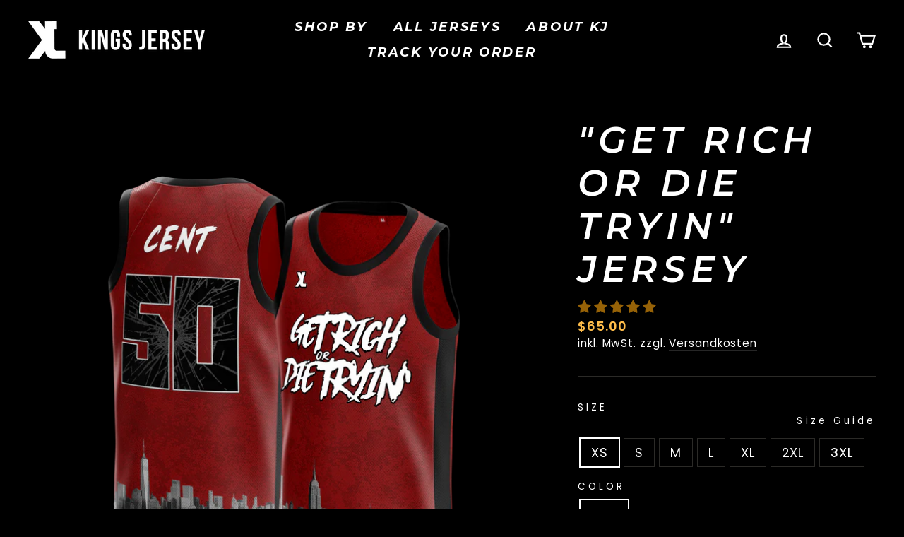

--- FILE ---
content_type: text/html; charset=utf-8
request_url: https://kingsjersey.com/de/collections/modern-hiphop-and-rap/products/get-rich-or-die-tryin-jersey
body_size: 48623
content:
<!doctype html> 
<html class="no-js" lang="de">
<head>





	<style id="ymq-checkout-button-protect">
		[name="checkout"],[name="chekout"], a[href^="/checkout"], a[href="/account/login"].cart__submit, button[type="submit"].btn-order, a.btn.cart__checkout, a.cart__submit, .wc-proceed-to-checkout button, #cart_form .buttons .btn-primary, .ymq-checkout-button{
        	pointer-events: none;
        }
	</style>
	<script>
		function ymq_ready(fn){
			if(document.addEventListener){
				document.addEventListener('DOMContentLoaded',function(){
					document.removeEventListener('DOMContentLoaded',arguments.callee,false);
					fn();
				},false);
			}else if(document.attachEvent){
				document.attachEvent('onreadystatechange',function(){
					if(document.readyState=='complete'){
						document.detachEvent('onreadystatechange',arguments.callee);
						fn();
					}
				});
			}
		}
		ymq_ready(() => {
			setTimeout(function() {
				var ymq_checkout_button_protect = document.getElementById("ymq-checkout-button-protect");
				ymq_checkout_button_protect.remove();
			}, 100);
		})
    </script> 


 

 

 

 


<script defer src='https://cdn.shopify.com/s/files/1/0411/8639/4277/t/11/assets/spotlight.js'></script>

<link defer href='https://cdn.shopify.com/s/files/1/0411/8639/4277/t/11/assets/ymq-option.css' rel='stylesheet'> 

<link defer href='https://option.ymq.cool/option/bottom.css' rel='stylesheet'> 

<style id="ymq-jsstyle"></style> 

<div id="bndlr-loaded"></div>

<script>
    window.bundlerLoaded = true;
    
	window.ymq_option = window.ymq_option || {}; 

	ymq_option.shop = `kingsjersey.myshopify.com`; 

	ymq_option.token = `3d2328292cfebcaf144a4f61c56f1e12f2add6f60c11660c505717eb8b85e986`; 

	ymq_option.timestamp = `1769436619`; 

	ymq_option.customer_id = ``; 

	ymq_option.page = `product`; 
    
    ymq_option.cart = {"note":null,"attributes":{},"original_total_price":0,"total_price":0,"total_discount":0,"total_weight":0.0,"item_count":0,"items":[],"requires_shipping":false,"currency":"USD","items_subtotal_price":0,"cart_level_discount_applications":[],"checkout_charge_amount":0};
    
    ymq_option.country = {
        iso_code: `US`,
        name: `Vereinigte Staaten`
    };

	ymq_option.ymq_option_branding = {}; 
	  
		ymq_option.ymq_option_branding = {"button":{"--button-border-color":"#000000","--button-border-checked-color":"#FFFFFF","--button-border-disabled-color":"#000000","--button-background-color":"#FFFFFF","--button-background-checked-color":"#000000","--button-background-disabled-color":"#FFFFFF","--button-font-color":"#000000","--button-font-checked-color":"#FFFFFF","--button-font-disabled-color":"#CCCCCC","--button-margin-u-d":"4","--button-margin-l-r":"4","--button-padding-u-d":"8","--button-padding-l-r":"16","--button-font-size":"14","--button-line-height":"20","--button-border-radius":"0"},"radio":{"--radio-border-color":"#FFFFFF","--radio-border-checked-color":"#D19F12","--radio-border-disabled-color":"#C8C8C8","--radio-border-hover-color":"#FFFFFF","--radio-background-color":"#000000","--radio-background-checked-color":"#000000","--radio-background-disabled-color":"#E1E6F9","--radio-background-hover-color":"#D19F12","--radio-inner-color":"#000000","--radio-inner-checked-color":"#FFFFFF","--radio-inner-disabled-color":"#FFFFFF"},"input":{"--input-border-color":"#2B2A27","--input-border-checked-color":"#FFFFFF","--input-background-color":"#000000","--input-background-checked-color":"#000000","--input-font-color":"#F1F1F1","--input-font-checked-color":"#FFFFFF","--input-padding-u-d":"9","--input-padding-l-r":"16","--input-width":"100","--input-max-width":"400","--input-font-size":"18","--input-border-radius":"1"},"select":{"--select-border-color":"#000000","--select-border-checked-color":"#000000","--select-background-color":"#FFFFFF","--select-background-checked-color":"#FFFFFF","--select-font-color":"#000000","--select-font-checked-color":"#000000","--select-option-background-color":"#FFFFFF","--select-option-background-checked-color":"#F5F9FF","--select-option-background-disabled-color":"#FFFFFF","--select-option-font-color":"#000000","--select-option-font-checked-color":"#000000","--select-option-font-disabled-color":"#CCCCCC","--select-padding-u-d":"9","--select-padding-l-r":"16","--select-option-padding-u-d":"9","--select-option-padding-l-r":"16","--select-width":"100","--select-max-width":"400","--select-font-size":"14","--select-border-radius":"0"},"multiple":{"--multiple-background-color":"#F5F9FF","--multiple-font-color":"#000000","--multiple-padding-u-d":"2","--multiple-padding-l-r":"8","--multiple-font-size":"12","--multiple-border-radius":"0"},"img":{"--img-border-color":"#E1E1E1","--img-border-checked-color":"#000000","--img-border-disabled-color":"#000000","--img-width":"50","--img-height":"50","--img-margin-u-d":"2","--img-margin-l-r":"2","--img-border-radius":"4"},"upload":{"--upload-background-color":"#409EFF","--upload-font-color":"#FFFFFF","--upload-border-color":"#409EFF","--upload-padding-u-d":"12","--upload-padding-l-r":"20","--upload-font-size":"12","--upload-border-radius":"4"},"cart":{"--cart-border-color":"#000000","--buy-border-color":"#000000","--cart-border-hover-color":"#000000","--buy-border-hover-color":"#000000","--cart-background-color":"#000000","--buy-background-color":"#000000","--cart-background-hover-color":"#000000","--buy-background-hover-color":"#000000","--cart-font-color":"#FFFFFF","--buy-font-color":"#FFFFFF","--cart-font-hover-color":"#FFFFFF","--buy-font-hover-color":"#FFFFFF","--cart-padding-u-d":"12","--cart-padding-l-r":"16","--buy-padding-u-d":"12","--buy-padding-l-r":"16","--cart-margin-u-d":"4","--cart-margin-l-r":"0","--buy-margin-u-d":"4","--buy-margin-l-r":"0","--cart-width":"100","--cart-max-width":"800","--buy-width":"100","--buy-max-width":"800","--cart-font-size":"14","--cart-border-radius":"0","--buy-font-size":"14","--buy-border-radius":"0"},"quantity":{"--quantity-border-color":"#A6A3A3","--quantity-font-color":"#000000","--quantity-background-color":"#FFFFFF","--quantity-width":"150","--quantity-height":"40","--quantity-font-size":"14","--quantity-border-radius":"0"},"global":{"--global-title-color":"#FFFFFF","--global-help-color":"#FFFFFF","--global-error-color":"#D92E3F","--global-title-font-size":"15","--global-help-font-size":"12","--global-error-font-size":"12","--global-title-margin-top":"-5","--global-title-margin-bottom":"8","--global-title-margin-left":"0","--global-title-margin-right":"0","--global-help-margin-top":"-5","--global-help-margin-bottom":"0","--global-help-margin-left":"0","--global-help-margin-right":"0","--global-error-margin-top":"5","--global-error-margin-bottom":"0","--global-error-margin-left":"0","--global-error-margin-right":"0","--global-margin-top":"-5","--global-margin-bottom":"23","--global-margin-left":"0","--global-margin-right":"0"},"discount":{"--new-discount-normal-color":"#1878B9","--new-discount-error-color":"#E22120","--new-discount-layout":"flex-end"},"lan":{"require":"This is a required field.","email":"Please enter a valid email address.","phone":"Please enter the correct phone.","number":"Please enter an number.","integer":"Please enter an integer.","min_char":"Please enter no less than %s characters.","max_char":"Please enter no more than %s characters.","min":"Please enter no less than %s.","max":"Please enter no more than %s.","max_s":"Please choose less than %s options.","min_s":"Please choose more than %s options.","total_s":"Please choose %s options.","continue-shopping":"Continue shopping","cart-empty":"Your cart is empty","cart-note":"Add order note","note-placeholder":"How can we help you","subtotal":"Subtotal: ","view-cart":"View Cart","checket":"CHECKOUT","add-cart-success":"Add to cart success.","uploaded-file":"Uploaded file","item":"ITEM","items":"ITEMS","remove":"Remove","option-name":"Option Name","option-value":"Option Vlaue","option-price":"Price","add-to-cart":"Add To Cart","modal-close":"Close","sold_out":"sold out","please_choose":"Please choose","add_price_text":"","inventory_reminder":"The product %s is already sold out.","one-time-tag":"one time","price-split":"+","q-buy":"Buy:","q-save":"Save","qty-rang":"qtyRange","qty-discount":"discount","qty-discount-type":"discountType","qty-discount-type-percentage":"percentage","qty-discount-type-fixed":"fixed","q-coupon-code":"Tiered Wholesale Discount","discount_error2":"discount code isn't valid for the items in your cart","max-quantity":"999999","qty-input-text":"Qty: ","discount_code":"Discount code","application":"Apply","discount_error1":"Enter a valid discount code","product_title":"%s"},"price":{"--price-border-color":"#000000","--price-background-color":"#FFFFFF","--price-font-color":"#000000","--price-price-font-color":"#03de90","--price-padding-u-d":"9","--price-padding-l-r":"16","--price-width":"100","--price-max-width":"400","--price-font-size":"14","--price-border-radius":"0"},"extra":{"is_show":"0","plan":0,"quantity-box":"0","price-value":"3,4,15,16,7","variant-original-margin-bottom":"15","strong-dorp-down":0,"radio-unchecked":"0","close-cart-rate":"1","automic-swatch-ajax":"1","img-option-bigger":1,"add-button-reload":"1","version":200,"img_cdn":"1","option_value_split":", ","app-status":"1","init-variant-type":"3","variant-original":"1","title-value":"1,2,6,9,10","customecss":".ymq-option-title{\n\tfont-weight: 400!important;\n    text-transform: uppercase;\n    letter-spacing: 0.3em;\n    font-size: 0.75em;\n}","id":"10323296315","price-time":"0","main-product-with-properties":"0","child-item-action":"","is_small":"1","exclude-free-products":"0","options_list_show":"0","penny-variant":"","extra-charge":"","ajaxcart-product-type":"0","ajaxcart-modal":"0","trigger-ajaxcart-modal-show":"","add-cart-timeout":"50","qty-input-trigger":"0","variant-not-disabled":"0","variant-id-dom":"","add-cart-form-number":"0","product-price-in-product-page":"","product-compare-at-price-in-product-page":"","product-price-in-product-page-qty":"","product-compare-at-price-in-product-page-qty":"","hide-shopify-option":"","show-quantity":"","quantity-change":"","product-hide":"","product-show":"","product-add-to-cart":"","payment-button-hide":"","discount-before":"","cart-quantity-click-change":"","cart-quantity-change":"","check-out-button":"","variant-condition-label-class":".variant__label","variant-condition-value-parent-class":".variant-wrapper","variant-condition-value-class":"","variant-condition-click-class":"","trigger-select":"","trigger-select-join":"","locale":"0","other-form-data":"0","bunow":"0","cart-ajax":"0","add-cart-url":"","theme-variant-class":"","theme-variant-class-no":"","add-cart-carry-currency":"1","extra-style-code":"","variant-id-from":"0","trigger-option-dom":"","build_buy_now":"","currency-install":"true","currency-load":"","currency-do":"true","currency-beforedo":"","currency-status":"true","currency-format":"","currency-init":"","before_init_product":"","before_init_cart":"","buildYmqDom_b":"","buildYmqDom_a":"","replaceDomPrice_b":"","replaceDomPrice_a":"","buildFormData_b":"","buildFormData_a":"","ymqDiscountClick_b":"","ymqDiscountClick_a":"","doAddCart_before_validate":"","doAddCart_after_validate":"","doAddCart_before_getAjaxData":"","doAddCart_after_getAjaxData":"","doAddCart_success":"","doAddCart_error":"","doCheckout_before_checkoutqty":"","doCheckout_after_checkoutqty":"","doCheckout_before_getAjaxData":"","doCheckout_after_getAjaxData":"","doCheckout_success":"","doCheckout_error":""}}; 
	 
        
    
    
    
        
        
    
        
        
    
        
        
    
        
        
    
        
        
    
        
        
    
        
        
    
        
        
    
        
        
    
        
        
    
    

	 

		ymq_option.product = {"id":7579649081587,"title":"\"Get rich or die tryin\" Jersey","handle":"get-rich-or-die-tryin-jersey","description":"","published_at":"2022-02-28T20:56:29+01:00","created_at":"2022-02-28T20:06:10+01:00","vendor":"Kings Jersey","type":"","tags":["50 Cent","Get rich or die tryin"],"price":6500,"price_min":6500,"price_max":7500,"available":true,"price_varies":true,"compare_at_price":null,"compare_at_price_min":0,"compare_at_price_max":0,"compare_at_price_varies":false,"variants":[{"id":42490874003699,"title":"XS \/ Red \/ Cent\/50","option1":"XS","option2":"Red","option3":"Cent\/50","sku":"","requires_shipping":true,"taxable":false,"featured_image":null,"available":true,"name":"\"Get rich or die tryin\" Jersey - XS \/ Red \/ Cent\/50","public_title":"XS \/ Red \/ Cent\/50","options":["XS","Red","Cent\/50"],"price":6500,"weight":0,"compare_at_price":null,"inventory_management":null,"barcode":"","requires_selling_plan":false,"selling_plan_allocations":[]},{"id":42490874036467,"title":"XS \/ Red \/ Custom","option1":"XS","option2":"Red","option3":"Custom","sku":"","requires_shipping":true,"taxable":false,"featured_image":null,"available":true,"name":"\"Get rich or die tryin\" Jersey - XS \/ Red \/ Custom","public_title":"XS \/ Red \/ Custom","options":["XS","Red","Custom"],"price":7500,"weight":0,"compare_at_price":null,"inventory_management":null,"barcode":"","requires_selling_plan":false,"selling_plan_allocations":[]},{"id":42490874069235,"title":"S \/ Red \/ Cent\/50","option1":"S","option2":"Red","option3":"Cent\/50","sku":"","requires_shipping":true,"taxable":false,"featured_image":null,"available":true,"name":"\"Get rich or die tryin\" Jersey - S \/ Red \/ Cent\/50","public_title":"S \/ Red \/ Cent\/50","options":["S","Red","Cent\/50"],"price":6500,"weight":0,"compare_at_price":null,"inventory_management":null,"barcode":"","requires_selling_plan":false,"selling_plan_allocations":[]},{"id":42490874102003,"title":"S \/ Red \/ Custom","option1":"S","option2":"Red","option3":"Custom","sku":"","requires_shipping":true,"taxable":false,"featured_image":null,"available":true,"name":"\"Get rich or die tryin\" Jersey - S \/ Red \/ Custom","public_title":"S \/ Red \/ Custom","options":["S","Red","Custom"],"price":7500,"weight":0,"compare_at_price":null,"inventory_management":null,"barcode":"","requires_selling_plan":false,"selling_plan_allocations":[]},{"id":42490874134771,"title":"M \/ Red \/ Cent\/50","option1":"M","option2":"Red","option3":"Cent\/50","sku":"","requires_shipping":true,"taxable":false,"featured_image":null,"available":true,"name":"\"Get rich or die tryin\" Jersey - M \/ Red \/ Cent\/50","public_title":"M \/ Red \/ Cent\/50","options":["M","Red","Cent\/50"],"price":6500,"weight":0,"compare_at_price":null,"inventory_management":null,"barcode":"","requires_selling_plan":false,"selling_plan_allocations":[]},{"id":42490874167539,"title":"M \/ Red \/ Custom","option1":"M","option2":"Red","option3":"Custom","sku":"","requires_shipping":true,"taxable":false,"featured_image":null,"available":true,"name":"\"Get rich or die tryin\" Jersey - M \/ Red \/ Custom","public_title":"M \/ Red \/ Custom","options":["M","Red","Custom"],"price":7500,"weight":0,"compare_at_price":null,"inventory_management":null,"barcode":"","requires_selling_plan":false,"selling_plan_allocations":[]},{"id":42490874200307,"title":"L \/ Red \/ Cent\/50","option1":"L","option2":"Red","option3":"Cent\/50","sku":"","requires_shipping":true,"taxable":false,"featured_image":null,"available":true,"name":"\"Get rich or die tryin\" Jersey - L \/ Red \/ Cent\/50","public_title":"L \/ Red \/ Cent\/50","options":["L","Red","Cent\/50"],"price":6500,"weight":0,"compare_at_price":null,"inventory_management":null,"barcode":"","requires_selling_plan":false,"selling_plan_allocations":[]},{"id":42490874233075,"title":"L \/ Red \/ Custom","option1":"L","option2":"Red","option3":"Custom","sku":"","requires_shipping":true,"taxable":false,"featured_image":null,"available":true,"name":"\"Get rich or die tryin\" Jersey - L \/ Red \/ Custom","public_title":"L \/ Red \/ Custom","options":["L","Red","Custom"],"price":7500,"weight":0,"compare_at_price":null,"inventory_management":null,"barcode":"","requires_selling_plan":false,"selling_plan_allocations":[]},{"id":42490874265843,"title":"XL \/ Red \/ Cent\/50","option1":"XL","option2":"Red","option3":"Cent\/50","sku":"","requires_shipping":true,"taxable":false,"featured_image":null,"available":true,"name":"\"Get rich or die tryin\" Jersey - XL \/ Red \/ Cent\/50","public_title":"XL \/ Red \/ Cent\/50","options":["XL","Red","Cent\/50"],"price":6500,"weight":0,"compare_at_price":null,"inventory_management":null,"barcode":"","requires_selling_plan":false,"selling_plan_allocations":[]},{"id":42490874298611,"title":"XL \/ Red \/ Custom","option1":"XL","option2":"Red","option3":"Custom","sku":"","requires_shipping":true,"taxable":false,"featured_image":null,"available":true,"name":"\"Get rich or die tryin\" Jersey - XL \/ Red \/ Custom","public_title":"XL \/ Red \/ Custom","options":["XL","Red","Custom"],"price":7500,"weight":0,"compare_at_price":null,"inventory_management":null,"barcode":"","requires_selling_plan":false,"selling_plan_allocations":[]},{"id":42490874331379,"title":"2XL \/ Red \/ Cent\/50","option1":"2XL","option2":"Red","option3":"Cent\/50","sku":"","requires_shipping":true,"taxable":false,"featured_image":null,"available":true,"name":"\"Get rich or die tryin\" Jersey - 2XL \/ Red \/ Cent\/50","public_title":"2XL \/ Red \/ Cent\/50","options":["2XL","Red","Cent\/50"],"price":6500,"weight":0,"compare_at_price":null,"inventory_management":null,"barcode":"","requires_selling_plan":false,"selling_plan_allocations":[]},{"id":42490874364147,"title":"2XL \/ Red \/ Custom","option1":"2XL","option2":"Red","option3":"Custom","sku":"","requires_shipping":true,"taxable":false,"featured_image":null,"available":true,"name":"\"Get rich or die tryin\" Jersey - 2XL \/ Red \/ Custom","public_title":"2XL \/ Red \/ Custom","options":["2XL","Red","Custom"],"price":7500,"weight":0,"compare_at_price":null,"inventory_management":null,"barcode":"","requires_selling_plan":false,"selling_plan_allocations":[]},{"id":42490874396915,"title":"3XL \/ Red \/ Cent\/50","option1":"3XL","option2":"Red","option3":"Cent\/50","sku":"","requires_shipping":true,"taxable":false,"featured_image":null,"available":true,"name":"\"Get rich or die tryin\" Jersey - 3XL \/ Red \/ Cent\/50","public_title":"3XL \/ Red \/ Cent\/50","options":["3XL","Red","Cent\/50"],"price":6500,"weight":0,"compare_at_price":null,"inventory_management":null,"barcode":"","requires_selling_plan":false,"selling_plan_allocations":[]},{"id":42490874429683,"title":"3XL \/ Red \/ Custom","option1":"3XL","option2":"Red","option3":"Custom","sku":"","requires_shipping":true,"taxable":false,"featured_image":null,"available":true,"name":"\"Get rich or die tryin\" Jersey - 3XL \/ Red \/ Custom","public_title":"3XL \/ Red \/ Custom","options":["3XL","Red","Custom"],"price":7500,"weight":0,"compare_at_price":null,"inventory_management":null,"barcode":"","requires_selling_plan":false,"selling_plan_allocations":[]}],"images":["\/\/kingsjersey.com\/cdn\/shop\/products\/50CentGetrichordietryinJerseyp_b8aa2308-d7a4-4908-a2f4-1c1009aa10e4.png?v=1657564960"],"featured_image":"\/\/kingsjersey.com\/cdn\/shop\/products\/50CentGetrichordietryinJerseyp_b8aa2308-d7a4-4908-a2f4-1c1009aa10e4.png?v=1657564960","options":["Size","Color","Name \u0026 Number"],"media":[{"alt":null,"id":30311844741363,"position":1,"preview_image":{"aspect_ratio":1.0,"height":2450,"width":2450,"src":"\/\/kingsjersey.com\/cdn\/shop\/products\/50CentGetrichordietryinJerseyp_b8aa2308-d7a4-4908-a2f4-1c1009aa10e4.png?v=1657564960"},"aspect_ratio":1.0,"height":2450,"media_type":"image","src":"\/\/kingsjersey.com\/cdn\/shop\/products\/50CentGetrichordietryinJerseyp_b8aa2308-d7a4-4908-a2f4-1c1009aa10e4.png?v=1657564960","width":2450}],"requires_selling_plan":false,"selling_plan_groups":[],"content":""}; 

		ymq_option.ymq_has_only_default_variant = true; 
		 
			ymq_option.ymq_has_only_default_variant = false; 
		 

        
            ymq_option.ymq_status = {}; 
             

            ymq_option.ymq_variantjson = {}; 
             

            ymq_option.ymq_option_data = {}; 
            

            ymq_option.ymq_option_condition = {}; 
             
        
        
        ymq_option.product_collections = {};
        
            ymq_option.product_collections[274511397017] = {"id":274511397017,"handle":"basketball-jerseys","updated_at":"2026-01-23T13:05:08+01:00","published_at":"2021-06-18T21:03:35+02:00","sort_order":"best-selling","template_suffix":"","published_scope":"web","title":"Basketball jerseys","body_html":""};
        
            ymq_option.product_collections[236277596313] = {"id":236277596313,"handle":"jerseys","title":"Jerseys","updated_at":"2026-01-23T13:05:08+01:00","body_html":"","published_at":"2020-12-11T15:52:54+01:00","sort_order":"best-selling","template_suffix":"","disjunctive":false,"rules":[{"column":"title","relation":"contains","condition":"Jersey"},{"column":"title","relation":"not_contains","condition":"Rice"},{"column":"title","relation":"not_contains","condition":"Deuce"},{"column":"title","relation":"not_contains","condition":"Jefferson"},{"column":"title","relation":"not_contains","condition":"Isaiah"}],"published_scope":"web","image":{"created_at":"2022-03-16T14:32:47+01:00","alt":null,"width":1080,"height":1350,"src":"\/\/kingsjersey.com\/cdn\/shop\/collections\/IMG_8652_46857074-47ca-484a-bc6c-352a0dc64331.jpg?v=1647437568"}};
        
            ymq_option.product_collections[210516181145] = {"id":210516181145,"handle":"modern-hiphop-and-rap","updated_at":"2026-01-23T13:05:08+01:00","published_at":"2020-08-02T10:01:24+02:00","sort_order":"best-selling","template_suffix":"","published_scope":"web","title":"Modern Hip-hop and rap","body_html":"","image":{"created_at":"2020-12-06T14:40:35+01:00","alt":null,"width":1125,"height":1392,"src":"\/\/kingsjersey.com\/cdn\/shop\/collections\/IMG_2091.jpg?v=1628699135"}};
        

        ymq_option.ymq_template_options = {};
        ymq_option.ymq_option_template = {};
  		ymq_option.ymq_option_template_condition = {}; 
        
        
        

        
            ymq_option.ymq_option_template_sort = `1`;
        

        
            ymq_option.ymq_option_template_sort_before = false;
        
        
        ymq_option.ymq_option_template_c_t = {};
  		ymq_option.ymq_option_template_condition_c_t = {};
        ymq_option.ymq_option_template_assign_c_t = {};

        
        
        
            
            
                
                
                    
                    
                    
                        
                            
                            
                                
                                
                            
                                
                                
                                    
                                    
                                    
                                        
                                        
                                            
                                            
                                                 
                                                 
                                                 
                                                    ymq_option.ymq_option_template_c_t[`tem1`] = {"ymq1tem2":{"id":"1tem2","type":"1","label":"NAME","placeholder":"Enter your custom name","help":"","min_char":"0","max_char":"15","is_get_to_cart":1,"onetime":0,"required":"0","tooltip":"","tooltip_position":"1","hide_title":"0","class":"","alert_text":"","a_t1":"","a_t2":"","a_width":"700","style":"1","add_price_type":1,"variant_id":0,"handle":"","product_id":0,"variant_price":0,"variant_title":"","weight":"","sku":"","price":"","one_time":"0","default_text":"","min":"","max":"","field_type":"1"},"ymq1tem3":{"id":"1tem3","type":"1","label":"NUMBER","placeholder":"Enter your custom number","help":"","min_char":"0","max_char":"3","is_get_to_cart":1,"onetime":0,"required":"0","tooltip":"","tooltip_position":"1","hide_title":"0","class":"","alert_text":"","a_t1":"","a_t2":"","a_width":"700","style":"1","add_price_type":1,"variant_id":0,"handle":"","product_id":0,"variant_price":0,"variant_title":"","weight":"","sku":"","price":"","one_time":"0","default_text":"","min":"","max":"","field_type":"1"}}
                                                    ymq_option.ymq_option_template_condition_c_t[`tem1`] = {"1tem2":{"type":"1","andor":"||","show":"1","children":"","options":{"2":{"type":"1","id":"Name \u0026amp; number","option_type":600,"value":"Custom"}}},"1tem3":{"type":"1","andor":"||","show":"1","children":"","options":{"2":{"type":"1","id":"Name \u0026amp; number","option_type":600,"value":"Custom"}}}} 
                                                 
                                            
                                        
                                    
                                    
                        
                    
                
            
        
        

                                             
	
</script><script defer src='https://option.ymq.cool/option/ymq-option.js'></script>
 
 
  <!-- Global site tag (gtag.js) - Google Analytics -->
<script async data-src="https://www.googletagmanager.com/gtag/js?id=G-R9EPR3L6WN"></script>
<script>
  window.dataLayer = window.dataLayer || [];
  function gtag(){dataLayer.push(arguments);}
  gtag('js', new Date());

  gtag('config', 'G-R9EPR3L6WN');
</script>
<meta name="google-site-verification" content="qrJp_nnV7X7L7_QV_UrQWCuLt1hN_85M76C_JeD0AZY" />

  <meta name="facebook-domain-verification" content="njgbjnwzcqstbpejr9nr4n3dcp3lml" />
  <meta name="facebook-domain-verification" content="ci02mbkeyfgod6v3psyttk25lkjq0f" />
  <meta name="google-site-verification" content="regfy5bDXS6_FDWs64Dxro7dwoJG_WAUdkqk9y_u55U" />

<script>
window.KiwiSizing = window.KiwiSizing === undefined ? {} : window.KiwiSizing;
KiwiSizing.shop = "kingsjersey.myshopify.com";


KiwiSizing.data = {
  collections: "274511397017,236277596313,210516181145",
  tags: "50 Cent,Get rich or die tryin",
  product: "7579649081587",
  vendor: "Kings Jersey",
  type: "",
  title: "\"Get rich or die tryin\" Jersey",
  images: ["\/\/kingsjersey.com\/cdn\/shop\/products\/50CentGetrichordietryinJerseyp_b8aa2308-d7a4-4908-a2f4-1c1009aa10e4.png?v=1657564960"],
  options: [{"name":"Size","position":1,"values":["XS","S","M","L","XL","2XL","3XL"]},{"name":"Color","position":2,"values":["Red"]},{"name":"Name \u0026 Number","position":3,"values":["Cent\/50","Custom"]}],
  variants: [{"id":42490874003699,"title":"XS \/ Red \/ Cent\/50","option1":"XS","option2":"Red","option3":"Cent\/50","sku":"","requires_shipping":true,"taxable":false,"featured_image":null,"available":true,"name":"\"Get rich or die tryin\" Jersey - XS \/ Red \/ Cent\/50","public_title":"XS \/ Red \/ Cent\/50","options":["XS","Red","Cent\/50"],"price":6500,"weight":0,"compare_at_price":null,"inventory_management":null,"barcode":"","requires_selling_plan":false,"selling_plan_allocations":[]},{"id":42490874036467,"title":"XS \/ Red \/ Custom","option1":"XS","option2":"Red","option3":"Custom","sku":"","requires_shipping":true,"taxable":false,"featured_image":null,"available":true,"name":"\"Get rich or die tryin\" Jersey - XS \/ Red \/ Custom","public_title":"XS \/ Red \/ Custom","options":["XS","Red","Custom"],"price":7500,"weight":0,"compare_at_price":null,"inventory_management":null,"barcode":"","requires_selling_plan":false,"selling_plan_allocations":[]},{"id":42490874069235,"title":"S \/ Red \/ Cent\/50","option1":"S","option2":"Red","option3":"Cent\/50","sku":"","requires_shipping":true,"taxable":false,"featured_image":null,"available":true,"name":"\"Get rich or die tryin\" Jersey - S \/ Red \/ Cent\/50","public_title":"S \/ Red \/ Cent\/50","options":["S","Red","Cent\/50"],"price":6500,"weight":0,"compare_at_price":null,"inventory_management":null,"barcode":"","requires_selling_plan":false,"selling_plan_allocations":[]},{"id":42490874102003,"title":"S \/ Red \/ Custom","option1":"S","option2":"Red","option3":"Custom","sku":"","requires_shipping":true,"taxable":false,"featured_image":null,"available":true,"name":"\"Get rich or die tryin\" Jersey - S \/ Red \/ Custom","public_title":"S \/ Red \/ Custom","options":["S","Red","Custom"],"price":7500,"weight":0,"compare_at_price":null,"inventory_management":null,"barcode":"","requires_selling_plan":false,"selling_plan_allocations":[]},{"id":42490874134771,"title":"M \/ Red \/ Cent\/50","option1":"M","option2":"Red","option3":"Cent\/50","sku":"","requires_shipping":true,"taxable":false,"featured_image":null,"available":true,"name":"\"Get rich or die tryin\" Jersey - M \/ Red \/ Cent\/50","public_title":"M \/ Red \/ Cent\/50","options":["M","Red","Cent\/50"],"price":6500,"weight":0,"compare_at_price":null,"inventory_management":null,"barcode":"","requires_selling_plan":false,"selling_plan_allocations":[]},{"id":42490874167539,"title":"M \/ Red \/ Custom","option1":"M","option2":"Red","option3":"Custom","sku":"","requires_shipping":true,"taxable":false,"featured_image":null,"available":true,"name":"\"Get rich or die tryin\" Jersey - M \/ Red \/ Custom","public_title":"M \/ Red \/ Custom","options":["M","Red","Custom"],"price":7500,"weight":0,"compare_at_price":null,"inventory_management":null,"barcode":"","requires_selling_plan":false,"selling_plan_allocations":[]},{"id":42490874200307,"title":"L \/ Red \/ Cent\/50","option1":"L","option2":"Red","option3":"Cent\/50","sku":"","requires_shipping":true,"taxable":false,"featured_image":null,"available":true,"name":"\"Get rich or die tryin\" Jersey - L \/ Red \/ Cent\/50","public_title":"L \/ Red \/ Cent\/50","options":["L","Red","Cent\/50"],"price":6500,"weight":0,"compare_at_price":null,"inventory_management":null,"barcode":"","requires_selling_plan":false,"selling_plan_allocations":[]},{"id":42490874233075,"title":"L \/ Red \/ Custom","option1":"L","option2":"Red","option3":"Custom","sku":"","requires_shipping":true,"taxable":false,"featured_image":null,"available":true,"name":"\"Get rich or die tryin\" Jersey - L \/ Red \/ Custom","public_title":"L \/ Red \/ Custom","options":["L","Red","Custom"],"price":7500,"weight":0,"compare_at_price":null,"inventory_management":null,"barcode":"","requires_selling_plan":false,"selling_plan_allocations":[]},{"id":42490874265843,"title":"XL \/ Red \/ Cent\/50","option1":"XL","option2":"Red","option3":"Cent\/50","sku":"","requires_shipping":true,"taxable":false,"featured_image":null,"available":true,"name":"\"Get rich or die tryin\" Jersey - XL \/ Red \/ Cent\/50","public_title":"XL \/ Red \/ Cent\/50","options":["XL","Red","Cent\/50"],"price":6500,"weight":0,"compare_at_price":null,"inventory_management":null,"barcode":"","requires_selling_plan":false,"selling_plan_allocations":[]},{"id":42490874298611,"title":"XL \/ Red \/ Custom","option1":"XL","option2":"Red","option3":"Custom","sku":"","requires_shipping":true,"taxable":false,"featured_image":null,"available":true,"name":"\"Get rich or die tryin\" Jersey - XL \/ Red \/ Custom","public_title":"XL \/ Red \/ Custom","options":["XL","Red","Custom"],"price":7500,"weight":0,"compare_at_price":null,"inventory_management":null,"barcode":"","requires_selling_plan":false,"selling_plan_allocations":[]},{"id":42490874331379,"title":"2XL \/ Red \/ Cent\/50","option1":"2XL","option2":"Red","option3":"Cent\/50","sku":"","requires_shipping":true,"taxable":false,"featured_image":null,"available":true,"name":"\"Get rich or die tryin\" Jersey - 2XL \/ Red \/ Cent\/50","public_title":"2XL \/ Red \/ Cent\/50","options":["2XL","Red","Cent\/50"],"price":6500,"weight":0,"compare_at_price":null,"inventory_management":null,"barcode":"","requires_selling_plan":false,"selling_plan_allocations":[]},{"id":42490874364147,"title":"2XL \/ Red \/ Custom","option1":"2XL","option2":"Red","option3":"Custom","sku":"","requires_shipping":true,"taxable":false,"featured_image":null,"available":true,"name":"\"Get rich or die tryin\" Jersey - 2XL \/ Red \/ Custom","public_title":"2XL \/ Red \/ Custom","options":["2XL","Red","Custom"],"price":7500,"weight":0,"compare_at_price":null,"inventory_management":null,"barcode":"","requires_selling_plan":false,"selling_plan_allocations":[]},{"id":42490874396915,"title":"3XL \/ Red \/ Cent\/50","option1":"3XL","option2":"Red","option3":"Cent\/50","sku":"","requires_shipping":true,"taxable":false,"featured_image":null,"available":true,"name":"\"Get rich or die tryin\" Jersey - 3XL \/ Red \/ Cent\/50","public_title":"3XL \/ Red \/ Cent\/50","options":["3XL","Red","Cent\/50"],"price":6500,"weight":0,"compare_at_price":null,"inventory_management":null,"barcode":"","requires_selling_plan":false,"selling_plan_allocations":[]},{"id":42490874429683,"title":"3XL \/ Red \/ Custom","option1":"3XL","option2":"Red","option3":"Custom","sku":"","requires_shipping":true,"taxable":false,"featured_image":null,"available":true,"name":"\"Get rich or die tryin\" Jersey - 3XL \/ Red \/ Custom","public_title":"3XL \/ Red \/ Custom","options":["3XL","Red","Custom"],"price":7500,"weight":0,"compare_at_price":null,"inventory_management":null,"barcode":"","requires_selling_plan":false,"selling_plan_allocations":[]}],
};

</script>
  <meta charset="utf-8">
  <meta http-equiv="X-UA-Compatible" content="IE=edge,chrome=1">
  <meta name="viewport" content="width=device-width,initial-scale=1">
  <meta name="theme-color" content="#d19f12">
  <link rel="canonical" href="https://kingsjersey.com/de/products/get-rich-or-die-tryin-jersey">
<link rel="alternate" hreflang="x-default" href="https://https://kings-jersey.com//de/products/get-rich-or-die-tryin-jersey" />

  
  
<link rel="shortcut icon" href="//kingsjersey.com/cdn/shop/files/KingsJersey_Favicon_32x32.png?v=1613734390" type="image/png" /><title>&quot;Get rich or die tryin&quot; Jersey
&ndash; Kings Jersey
</title>
   <script>window.performance && window.performance.mark && window.performance.mark('shopify.content_for_header.start');</script><meta name="google-site-verification" content="Frpbj1Ui9ccJMssWZKbp9LQ2KqebqTHcYfHvqoMRX3U">
<meta id="shopify-digital-wallet" name="shopify-digital-wallet" content="/10323296315/digital_wallets/dialog">
<meta name="shopify-checkout-api-token" content="3686ed486e7c19cc9b47a5c05c8c590f">
<meta id="in-context-paypal-metadata" data-shop-id="10323296315" data-venmo-supported="false" data-environment="production" data-locale="de_DE" data-paypal-v4="true" data-currency="USD">
<link rel="alternate" hreflang="x-default" href="https://kingsjersey.com/products/get-rich-or-die-tryin-jersey">
<link rel="alternate" hreflang="en" href="https://kingsjersey.com/products/get-rich-or-die-tryin-jersey">
<link rel="alternate" hreflang="de" href="https://kingsjersey.com/de/products/get-rich-or-die-tryin-jersey">
<link rel="alternate" hreflang="es" href="https://kingsjersey.com/es/products/get-rich-or-die-tryin-jersey">
<link rel="alternate" hreflang="fr" href="https://kingsjersey.com/fr/products/get-rich-or-die-tryin-jersey">
<link rel="alternate" hreflang="it" href="https://kingsjersey.com/it/products/get-rich-or-die-tryin-jersey">
<link rel="alternate" type="application/json+oembed" href="https://kingsjersey.com/de/products/get-rich-or-die-tryin-jersey.oembed">
<script async="async" data-src="/checkouts/internal/preloads.js?locale=de-US"></script>
<script id="shopify-features" type="application/json">{"accessToken":"3686ed486e7c19cc9b47a5c05c8c590f","betas":["rich-media-storefront-analytics"],"domain":"kingsjersey.com","predictiveSearch":true,"shopId":10323296315,"locale":"de"}</script>
<script>var Shopify = Shopify || {};
Shopify.shop = "kingsjersey.myshopify.com";
Shopify.locale = "de";
Shopify.currency = {"active":"USD","rate":"1.0"};
Shopify.country = "US";
Shopify.theme = {"name":"Copy of codiux of Main Kings Jersey \/\/\/\/","id":136812691699,"schema_name":"Impulse","schema_version":"3.2.1","theme_store_id":null,"role":"main"};
Shopify.theme.handle = "null";
Shopify.theme.style = {"id":null,"handle":null};
Shopify.cdnHost = "kingsjersey.com/cdn";
Shopify.routes = Shopify.routes || {};
Shopify.routes.root = "/de/";</script>
<script type="module">!function(o){(o.Shopify=o.Shopify||{}).modules=!0}(window);</script>
<script>!function(o){function n(){var o=[];function n(){o.push(Array.prototype.slice.apply(arguments))}return n.q=o,n}var t=o.Shopify=o.Shopify||{};t.loadFeatures=n(),t.autoloadFeatures=n()}(window);</script>
<script id="shop-js-analytics" type="application/json">{"pageType":"product"}</script>
<script defer="defer" async type="module" data-src="//kingsjersey.com/cdn/shopifycloud/shop-js/modules/v2/client.init-shop-cart-sync_e98Ab_XN.de.esm.js"></script>
<script defer="defer" async type="module" data-src="//kingsjersey.com/cdn/shopifycloud/shop-js/modules/v2/chunk.common_Pcw9EP95.esm.js"></script>
<script defer="defer" async type="module" data-src="//kingsjersey.com/cdn/shopifycloud/shop-js/modules/v2/chunk.modal_CzmY4ZhL.esm.js"></script>
<script type="module">
  await import("//kingsjersey.com/cdn/shopifycloud/shop-js/modules/v2/client.init-shop-cart-sync_e98Ab_XN.de.esm.js");
await import("//kingsjersey.com/cdn/shopifycloud/shop-js/modules/v2/chunk.common_Pcw9EP95.esm.js");
await import("//kingsjersey.com/cdn/shopifycloud/shop-js/modules/v2/chunk.modal_CzmY4ZhL.esm.js");

  window.Shopify.SignInWithShop?.initShopCartSync?.({"fedCMEnabled":true,"windoidEnabled":true});

</script>
<script>(function() {
  var isLoaded = false;
  function asyncLoad() {
    if (isLoaded) return;
    isLoaded = true;
    var urls = ["https:\/\/app.kiwisizing.com\/web\/js\/dist\/kiwiSizing\/plugin\/SizingPlugin.prod.js?v=330\u0026shop=kingsjersey.myshopify.com","https:\/\/gtranslate.io\/shopify\/gtranslate.js?shop=kingsjersey.myshopify.com","https:\/\/cdn.autoketing.org\/sdk-cdn\/currency-convert\/dist\/currency-convert-embed.js?t=1610632725014472709\u0026shop=kingsjersey.myshopify.com","\/\/cdn.shopify.com\/proxy\/b75d055706cad9ec199947b4f44b0e0b9cbb6d85c6e7f3adb2403db46f7281c5\/api.goaffpro.com\/loader.js?shop=kingsjersey.myshopify.com\u0026sp-cache-control=cHVibGljLCBtYXgtYWdlPTkwMA","https:\/\/cdn.recovermycart.com\/scripts\/keepcart\/CartJS.min.js?shop=kingsjersey.myshopify.com\u0026shop=kingsjersey.myshopify.com","https:\/\/instafeed.nfcube.com\/cdn\/baa7c535db5d94ce6c9f701c4088e123.js?shop=kingsjersey.myshopify.com","https:\/\/cdn.shopify.com\/s\/files\/1\/0411\/8639\/4277\/t\/11\/assets\/mw4M5Ya3iFNARE4t.js?shop=kingsjersey.myshopify.com","https:\/\/cdn.shopify.com\/s\/files\/1\/0103\/2329\/6315\/t\/25\/assets\/booster_eu_cookie_10323296315.js?v=1675537897\u0026shop=kingsjersey.myshopify.com","https:\/\/cdn.hextom.com\/js\/freeshippingbar.js?shop=kingsjersey.myshopify.com"];
    for (var i = 0; i < urls.length; i++) {
      var s = document.createElement('script');
      s.type = 'text/javascript';
      s.async = true;
      s.src = urls[i];
      var x = document.getElementsByTagName('script')[0];
      x.parentNode.insertBefore(s, x);
    }
  };
  document.addEventListener('StartAsyncLoading',function(event){asyncLoad();});if(window.attachEvent) {
    window.attachEvent('onload', function(){});
  } else {
    window.addEventListener('load', function(){}, false);
  }
})();</script>
<script id="__st">var __st={"a":10323296315,"offset":3600,"reqid":"6745853d-94bc-462e-b320-0905c3bdad50-1769436619","pageurl":"kingsjersey.com\/de\/collections\/modern-hiphop-and-rap\/products\/get-rich-or-die-tryin-jersey","u":"0a2d86999b81","p":"product","rtyp":"product","rid":7579649081587};</script>
<script>window.ShopifyPaypalV4VisibilityTracking = true;</script>
<script id="captcha-bootstrap">!function(){'use strict';const t='contact',e='account',n='new_comment',o=[[t,t],['blogs',n],['comments',n],[t,'customer']],c=[[e,'customer_login'],[e,'guest_login'],[e,'recover_customer_password'],[e,'create_customer']],r=t=>t.map((([t,e])=>`form[action*='/${t}']:not([data-nocaptcha='true']) input[name='form_type'][value='${e}']`)).join(','),a=t=>()=>t?[...document.querySelectorAll(t)].map((t=>t.form)):[];function s(){const t=[...o],e=r(t);return a(e)}const i='password',u='form_key',d=['recaptcha-v3-token','g-recaptcha-response','h-captcha-response',i],f=()=>{try{return window.sessionStorage}catch{return}},m='__shopify_v',_=t=>t.elements[u];function p(t,e,n=!1){try{const o=window.sessionStorage,c=JSON.parse(o.getItem(e)),{data:r}=function(t){const{data:e,action:n}=t;return t[m]||n?{data:e,action:n}:{data:t,action:n}}(c);for(const[e,n]of Object.entries(r))t.elements[e]&&(t.elements[e].value=n);n&&o.removeItem(e)}catch(o){console.error('form repopulation failed',{error:o})}}const l='form_type',E='cptcha';function T(t){t.dataset[E]=!0}const w=window,h=w.document,L='Shopify',v='ce_forms',y='captcha';let A=!1;((t,e)=>{const n=(g='f06e6c50-85a8-45c8-87d0-21a2b65856fe',I='https://cdn.shopify.com/shopifycloud/storefront-forms-hcaptcha/ce_storefront_forms_captcha_hcaptcha.v1.5.2.iife.js',D={infoText:'Durch hCaptcha geschützt',privacyText:'Datenschutz',termsText:'Allgemeine Geschäftsbedingungen'},(t,e,n)=>{const o=w[L][v],c=o.bindForm;if(c)return c(t,g,e,D).then(n);var r;o.q.push([[t,g,e,D],n]),r=I,A||(h.body.append(Object.assign(h.createElement('script'),{id:'captcha-provider',async:!0,src:r})),A=!0)});var g,I,D;w[L]=w[L]||{},w[L][v]=w[L][v]||{},w[L][v].q=[],w[L][y]=w[L][y]||{},w[L][y].protect=function(t,e){n(t,void 0,e),T(t)},Object.freeze(w[L][y]),function(t,e,n,w,h,L){const[v,y,A,g]=function(t,e,n){const i=e?o:[],u=t?c:[],d=[...i,...u],f=r(d),m=r(i),_=r(d.filter((([t,e])=>n.includes(e))));return[a(f),a(m),a(_),s()]}(w,h,L),I=t=>{const e=t.target;return e instanceof HTMLFormElement?e:e&&e.form},D=t=>v().includes(t);t.addEventListener('submit',(t=>{const e=I(t);if(!e)return;const n=D(e)&&!e.dataset.hcaptchaBound&&!e.dataset.recaptchaBound,o=_(e),c=g().includes(e)&&(!o||!o.value);(n||c)&&t.preventDefault(),c&&!n&&(function(t){try{if(!f())return;!function(t){const e=f();if(!e)return;const n=_(t);if(!n)return;const o=n.value;o&&e.removeItem(o)}(t);const e=Array.from(Array(32),(()=>Math.random().toString(36)[2])).join('');!function(t,e){_(t)||t.append(Object.assign(document.createElement('input'),{type:'hidden',name:u})),t.elements[u].value=e}(t,e),function(t,e){const n=f();if(!n)return;const o=[...t.querySelectorAll(`input[type='${i}']`)].map((({name:t})=>t)),c=[...d,...o],r={};for(const[a,s]of new FormData(t).entries())c.includes(a)||(r[a]=s);n.setItem(e,JSON.stringify({[m]:1,action:t.action,data:r}))}(t,e)}catch(e){console.error('failed to persist form',e)}}(e),e.submit())}));const S=(t,e)=>{t&&!t.dataset[E]&&(n(t,e.some((e=>e===t))),T(t))};for(const o of['focusin','change'])t.addEventListener(o,(t=>{const e=I(t);D(e)&&S(e,y())}));const B=e.get('form_key'),M=e.get(l),P=B&&M;t.addEventListener('DOMContentLoaded',(()=>{const t=y();if(P)for(const e of t)e.elements[l].value===M&&p(e,B);[...new Set([...A(),...v().filter((t=>'true'===t.dataset.shopifyCaptcha))])].forEach((e=>S(e,t)))}))}(h,new URLSearchParams(w.location.search),n,t,e,['guest_login'])})(!0,!0)}();</script>
<script integrity="sha256-4kQ18oKyAcykRKYeNunJcIwy7WH5gtpwJnB7kiuLZ1E=" data-source-attribution="shopify.loadfeatures" defer="defer" data-src="//kingsjersey.com/cdn/shopifycloud/storefront/assets/storefront/load_feature-a0a9edcb.js" crossorigin="anonymous"></script>
<script data-source-attribution="shopify.dynamic_checkout.dynamic.init">var Shopify=Shopify||{};Shopify.PaymentButton=Shopify.PaymentButton||{isStorefrontPortableWallets:!0,init:function(){window.Shopify.PaymentButton.init=function(){};var t=document.createElement("script");t.data-src="https://kingsjersey.com/cdn/shopifycloud/portable-wallets/latest/portable-wallets.de.js",t.type="module",document.head.appendChild(t)}};
</script>
<script data-source-attribution="shopify.dynamic_checkout.buyer_consent">
  function portableWalletsHideBuyerConsent(e){var t=document.getElementById("shopify-buyer-consent"),n=document.getElementById("shopify-subscription-policy-button");t&&n&&(t.classList.add("hidden"),t.setAttribute("aria-hidden","true"),n.removeEventListener("click",e))}function portableWalletsShowBuyerConsent(e){var t=document.getElementById("shopify-buyer-consent"),n=document.getElementById("shopify-subscription-policy-button");t&&n&&(t.classList.remove("hidden"),t.removeAttribute("aria-hidden"),n.addEventListener("click",e))}window.Shopify?.PaymentButton&&(window.Shopify.PaymentButton.hideBuyerConsent=portableWalletsHideBuyerConsent,window.Shopify.PaymentButton.showBuyerConsent=portableWalletsShowBuyerConsent);
</script>
<script>
  function portableWalletsCleanup(e){e&&e.src&&console.error("Failed to load portable wallets script "+e.src);var t=document.querySelectorAll("shopify-accelerated-checkout .shopify-payment-button__skeleton, shopify-accelerated-checkout-cart .wallet-cart-button__skeleton"),e=document.getElementById("shopify-buyer-consent");for(let e=0;e<t.length;e++)t[e].remove();e&&e.remove()}function portableWalletsNotLoadedAsModule(e){e instanceof ErrorEvent&&"string"==typeof e.message&&e.message.includes("import.meta")&&"string"==typeof e.filename&&e.filename.includes("portable-wallets")&&(window.removeEventListener("error",portableWalletsNotLoadedAsModule),window.Shopify.PaymentButton.failedToLoad=e,"loading"===document.readyState?document.addEventListener("DOMContentLoaded",window.Shopify.PaymentButton.init):window.Shopify.PaymentButton.init())}window.addEventListener("error",portableWalletsNotLoadedAsModule);
</script>

<script type="module" data-src="https://kingsjersey.com/cdn/shopifycloud/portable-wallets/latest/portable-wallets.de.js" onError="portableWalletsCleanup(this)" crossorigin="anonymous"></script>
<script nomodule>
  document.addEventListener("DOMContentLoaded", portableWalletsCleanup);
</script>

<script id='scb4127' type='text/javascript' async='' data-src='https://kingsjersey.com/cdn/shopifycloud/privacy-banner/storefront-banner.js'></script><link id="shopify-accelerated-checkout-styles" rel="stylesheet" media="screen" href="https://kingsjersey.com/cdn/shopifycloud/portable-wallets/latest/accelerated-checkout-backwards-compat.css" crossorigin="anonymous">
<style id="shopify-accelerated-checkout-cart">
        #shopify-buyer-consent {
  margin-top: 1em;
  display: inline-block;
  width: 100%;
}

#shopify-buyer-consent.hidden {
  display: none;
}

#shopify-subscription-policy-button {
  background: none;
  border: none;
  padding: 0;
  text-decoration: underline;
  font-size: inherit;
  cursor: pointer;
}

#shopify-subscription-policy-button::before {
  box-shadow: none;
}

      </style>

<script>window.performance && window.performance.mark && window.performance.mark('shopify.content_for_header.end');</script>
  <meta property="og:site_name" content="Kings Jersey">
  <meta property="og:url" content="https://kingsjersey.com/de/products/get-rich-or-die-tryin-jersey">
  <meta property="og:title" content="&quot;Get rich or die tryin&quot; Jersey">
  <meta property="og:type" content="product">
  <meta property="og:description" content="Infusing pure comfort and style, Kings Jersey set out on a mission to bring hip hop culture to the forefront of the jersey industry. Established in 2018, we began a journey to not only bring an aesthetic that is identifiable in the hip hop or urban community but to bring a stylish flair to the table. "><meta property="og:image" content="http://kingsjersey.com/cdn/shop/products/50CentGetrichordietryinJerseyp_b8aa2308-d7a4-4908-a2f4-1c1009aa10e4_1200x1200.png?v=1657564960">
  <meta property="og:image:secure_url" content="https://kingsjersey.com/cdn/shop/products/50CentGetrichordietryinJerseyp_b8aa2308-d7a4-4908-a2f4-1c1009aa10e4_1200x1200.png?v=1657564960">
  <script src="//cdn.shopify.com/s/files/1/0617/7298/8603/files/option_selection_5712952b-0591-4f8e-a2bd-a2e7a70d9f52.js?v=1659206952" type="text/javascript"></script><script src="//cdn.shopify.com/s/files/1/0617/7298/8603/files/preconnect.js?v=1659207000" type="text/javascript"></script>
  <meta name="twitter:site" content="@shopkingsjersey">
  <meta name="twitter:card" content="summary_large_image">
  <meta name="twitter:title" content=""Get rich or die tryin" Jersey">
  <meta name="twitter:description" content="Infusing pure comfort and style, Kings Jersey set out on a mission to bring hip hop culture to the forefront of the jersey industry. Established in 2018, we began a journey to not only bring an aesthetic that is identifiable in the hip hop or urban community but to bring a stylish flair to the table. ">
<style data-shopify>
  @font-face {
  font-family: Montserrat;
  font-weight: 600;
  font-style: italic;
  src: url("//kingsjersey.com/cdn/fonts/montserrat/montserrat_i6.e90155dd2f004112a61c0322d66d1f59dadfa84b.woff2") format("woff2"),
       url("//kingsjersey.com/cdn/fonts/montserrat/montserrat_i6.41470518d8e9d7f1bcdd29a447c2397e5393943f.woff") format("woff");
}

  @font-face {
  font-family: Poppins;
  font-weight: 400;
  font-style: normal;
  src: url("//kingsjersey.com/cdn/fonts/poppins/poppins_n4.0ba78fa5af9b0e1a374041b3ceaadf0a43b41362.woff2") format("woff2"),
       url("//kingsjersey.com/cdn/fonts/poppins/poppins_n4.214741a72ff2596839fc9760ee7a770386cf16ca.woff") format("woff");
}


  @font-face {
  font-family: Poppins;
  font-weight: 600;
  font-style: normal;
  src: url("//kingsjersey.com/cdn/fonts/poppins/poppins_n6.aa29d4918bc243723d56b59572e18228ed0786f6.woff2") format("woff2"),
       url("//kingsjersey.com/cdn/fonts/poppins/poppins_n6.5f815d845fe073750885d5b7e619ee00e8111208.woff") format("woff");
}

  @font-face {
  font-family: Poppins;
  font-weight: 400;
  font-style: italic;
  src: url("//kingsjersey.com/cdn/fonts/poppins/poppins_i4.846ad1e22474f856bd6b81ba4585a60799a9f5d2.woff2") format("woff2"),
       url("//kingsjersey.com/cdn/fonts/poppins/poppins_i4.56b43284e8b52fc64c1fd271f289a39e8477e9ec.woff") format("woff");
}

  @font-face {
  font-family: Poppins;
  font-weight: 600;
  font-style: italic;
  src: url("//kingsjersey.com/cdn/fonts/poppins/poppins_i6.bb8044d6203f492888d626dafda3c2999253e8e9.woff2") format("woff2"),
       url("//kingsjersey.com/cdn/fonts/poppins/poppins_i6.e233dec1a61b1e7dead9f920159eda42280a02c3.woff") format("woff");
}

</style>
<link href="//kingsjersey.com/cdn/shop/t/25/assets/theme.css?v=160992069831508586801700862964" rel="stylesheet" type="text/css" media="all" />
<style data-shopify>
  :root {
    --typeHeaderPrimary: Montserrat;
    --typeHeaderFallback: sans-serif;
    --typeHeaderSize: 60px;
    --typeHeaderWeight: 600;
    --typeHeaderLineHeight: 1.2;
    --typeHeaderSpacing: 0.15em;

    --typeBasePrimary:Poppins;
    --typeBaseFallback:sans-serif;
    --typeBaseSize: 18px;
    --typeBaseWeight: 400;
    --typeBaseSpacing: 0.05em;
    --typeBaseLineHeight: 1.4;

    --typeCollectionTitle: 23px;

    --iconWeight: 5px;
    --iconLinecaps: miter;

    
      --buttonRadius: 0px;
    

    --colorGridOverlayOpacity: 0.1;
  }
}
</style>
<script>
    document.documentElement.className = document.documentElement.className.replace('no-js', 'js');

    window.theme = window.theme || {};
    theme.routes = {
      cart: "/de/cart",
      cartAdd: "/de/cart/add",
      cartChange: "/de/cart/change"
    };
    theme.strings = {
      soldOut: "Ausverkauft",
      unavailable: "Nicht verfügbar",
      stockLabel: "[count] auf Lager",
      willNotShipUntil: "Wird nach dem [date] versendet",
      willBeInStockAfter: "Wird nach dem [date] auf Lager sein",
      waitingForStock: "Inventar auf dem Weg",
      savePrice: "Sparen [saved_amount]",
      cartEmpty: "Ihr Einkaufswagen ist im Moment leer.",
      cartTermsConfirmation: "Sie müssen den Verkaufsbedingungen zustimmen, um auszuchecken"
    };
    theme.settings = {
      dynamicVariantsEnable: true,
      dynamicVariantType: "button",
      cartType: "drawer",
      moneyFormat: "\u003cspan class=money\u003e${{amount}}\u003c\/span\u003e",
      saveType: "percent",
      recentlyViewedEnabled: false,
      predictiveSearch: true,
      predictiveSearchType: "product,page",
      inventoryThreshold: 10,
      quickView: false,
      themeName: 'Impulse',
      themeVersion: "3.2.1"
    };
  </script>

  

  <script src="//kingsjersey.com/cdn/shop/t/25/assets/vendor-scripts-v6.js" defer="defer"></script>

  

  <script src="//kingsjersey.com/cdn/shop/t/25/assets/theme.js?v=103268046175867797171675537897" defer="defer"></script>
<!-- Start of Judge.me Core -->
<link rel="dns-prefetch" href="https://cdn.judge.me/">
<script data-cfasync='false' class='jdgm-settings-script'>window.jdgmSettings={"pagination":5,"disable_web_reviews":true,"badge_no_review_text":"No reviews","badge_n_reviews_text":"{{ n }} review/reviews","badge_star_color":"#d19f12","hide_badge_preview_if_no_reviews":true,"badge_hide_text":false,"enforce_center_preview_badge":false,"widget_title":"Customer Reviews","widget_open_form_text":"Write a review","widget_close_form_text":"Cancel review","widget_refresh_page_text":"Refresh page","widget_summary_text":"Based on {{ number_of_reviews }} review/reviews","widget_no_review_text":"Be the first to write a review","widget_name_field_text":"Display name","widget_verified_name_field_text":"Verified Name (public)","widget_name_placeholder_text":"Display name","widget_required_field_error_text":"This field is required.","widget_email_field_text":"Email address","widget_verified_email_field_text":"Verified Email (private, can not be edited)","widget_email_placeholder_text":"Your email address","widget_email_field_error_text":"Please enter a valid email address.","widget_rating_field_text":"Rating","widget_review_title_field_text":"Review Title","widget_review_title_placeholder_text":"Give your review a title","widget_review_body_field_text":"Review content","widget_review_body_placeholder_text":"Start writing here...","widget_pictures_field_text":"Picture/Video (optional)","widget_submit_review_text":"Submit Review","widget_submit_verified_review_text":"Submit Verified Review","widget_submit_success_msg_with_auto_publish":"Thank you! Please refresh the page in a few moments to see your review. You can remove or edit your review by logging into \u003ca href='https://judge.me/login' target='_blank' rel='nofollow noopener'\u003eJudge.me\u003c/a\u003e","widget_submit_success_msg_no_auto_publish":"Thank you! Your review will be published as soon as it is approved by the shop admin. You can remove or edit your review by logging into \u003ca href='https://judge.me/login' target='_blank' rel='nofollow noopener'\u003eJudge.me\u003c/a\u003e","widget_show_default_reviews_out_of_total_text":"Showing {{ n_reviews_shown }} out of {{ n_reviews }} reviews.","widget_show_all_link_text":"Show all","widget_show_less_link_text":"Show less","widget_author_said_text":"{{ reviewer_name }} said:","widget_days_text":"{{ n }} days ago","widget_weeks_text":"{{ n }} week/weeks ago","widget_months_text":"{{ n }} month/months ago","widget_years_text":"{{ n }} year/years ago","widget_yesterday_text":"Yesterday","widget_today_text":"Today","widget_replied_text":"\u003e\u003e {{ shop_name }} replied:","widget_read_more_text":"Read more","widget_reviewer_name_as_initial":"","widget_rating_filter_color":"","widget_rating_filter_see_all_text":"See all reviews","widget_sorting_most_recent_text":"Most Recent","widget_sorting_highest_rating_text":"Highest Rating","widget_sorting_lowest_rating_text":"Lowest Rating","widget_sorting_with_pictures_text":"Only Pictures","widget_sorting_most_helpful_text":"Most Helpful","widget_open_question_form_text":"Ask a question","widget_reviews_subtab_text":"Reviews","widget_questions_subtab_text":"Questions","widget_question_label_text":"Question","widget_answer_label_text":"Answer","widget_question_placeholder_text":"Write your question here","widget_submit_question_text":"Submit Question","widget_question_submit_success_text":"Thank you for your question! We will notify you once it gets answered.","widget_star_color":"#d19f12","verified_badge_text":"Verified","verified_badge_bg_color":"","verified_badge_text_color":"","verified_badge_placement":"left-of-reviewer-name","widget_review_max_height":"","widget_hide_border":false,"widget_social_share":false,"widget_thumb":false,"widget_review_location_show":false,"widget_location_format":"","all_reviews_include_out_of_store_products":true,"all_reviews_out_of_store_text":"(out of store)","all_reviews_pagination":100,"all_reviews_product_name_prefix_text":"about","enable_review_pictures":true,"enable_question_anwser":false,"widget_theme":"","review_date_format":"timestamp","default_sort_method":"most-recent","widget_product_reviews_subtab_text":"Product Reviews","widget_shop_reviews_subtab_text":"Shop Reviews","widget_other_products_reviews_text":"Reviews for other products","widget_store_reviews_subtab_text":"Store reviews","widget_no_store_reviews_text":"This store hasn't received any reviews yet","widget_web_restriction_product_reviews_text":"This product hasn't received any reviews yet","widget_no_items_text":"No items found","widget_show_more_text":"Show more","widget_write_a_store_review_text":"Write a Store Review","widget_other_languages_heading":"Reviews in Other Languages","widget_translate_review_text":"Translate review to {{ language }}","widget_translating_review_text":"Translating...","widget_show_original_translation_text":"Show original ({{ language }})","widget_translate_review_failed_text":"Review couldn't be translated.","widget_translate_review_retry_text":"Retry","widget_translate_review_try_again_later_text":"Try again later","show_product_url_for_grouped_product":false,"widget_sorting_pictures_first_text":"Pictures First","show_pictures_on_all_rev_page_mobile":false,"show_pictures_on_all_rev_page_desktop":false,"floating_tab_hide_mobile_install_preference":false,"floating_tab_button_name":"★ Reviews","floating_tab_title":"Let customers speak for us","floating_tab_button_color":"","floating_tab_button_background_color":"","floating_tab_url":"","floating_tab_url_enabled":false,"floating_tab_tab_style":"text","all_reviews_text_badge_text":"Customers rate us {{ shop.metafields.judgeme.all_reviews_rating | round: 1 }}/5 based on {{ shop.metafields.judgeme.all_reviews_count }} reviews.","all_reviews_text_badge_text_branded_style":"{{ shop.metafields.judgeme.all_reviews_rating | round: 1 }} out of 5 stars based on {{ shop.metafields.judgeme.all_reviews_count }} reviews","is_all_reviews_text_badge_a_link":false,"show_stars_for_all_reviews_text_badge":false,"all_reviews_text_badge_url":"","all_reviews_text_style":"text","all_reviews_text_color_style":"judgeme_brand_color","all_reviews_text_color":"#108474","all_reviews_text_show_jm_brand":true,"featured_carousel_show_header":true,"featured_carousel_title":"Customer reviews","testimonials_carousel_title":"Customers are saying","videos_carousel_title":"Real customer stories","cards_carousel_title":"Customers are saying","featured_carousel_count_text":"from {{ n }} reviews","featured_carousel_add_link_to_all_reviews_page":false,"featured_carousel_url":"","featured_carousel_show_images":false,"featured_carousel_autoslide_interval":6,"featured_carousel_arrows_on_the_sides":true,"featured_carousel_height":210,"featured_carousel_width":100,"featured_carousel_image_size":100,"featured_carousel_image_height":250,"featured_carousel_arrow_color":"#d19f12","verified_count_badge_style":"vintage","verified_count_badge_orientation":"horizontal","verified_count_badge_color_style":"judgeme_brand_color","verified_count_badge_color":"#108474","is_verified_count_badge_a_link":false,"verified_count_badge_url":"","verified_count_badge_show_jm_brand":true,"widget_rating_preset_default":5,"widget_first_sub_tab":"product-reviews","widget_show_histogram":true,"widget_histogram_use_custom_color":false,"widget_pagination_use_custom_color":false,"widget_star_use_custom_color":true,"widget_verified_badge_use_custom_color":false,"widget_write_review_use_custom_color":false,"picture_reminder_submit_button":"Upload Pictures","enable_review_videos":true,"mute_video_by_default":true,"widget_sorting_videos_first_text":"Videos First","widget_review_pending_text":"Pending","featured_carousel_items_for_large_screen":4,"social_share_options_order":"Facebook,Twitter","remove_microdata_snippet":false,"disable_json_ld":false,"enable_json_ld_products":false,"preview_badge_show_question_text":false,"preview_badge_no_question_text":"No questions","preview_badge_n_question_text":"{{ number_of_questions }} question/questions","qa_badge_show_icon":false,"qa_badge_position":"same-row","remove_judgeme_branding":false,"widget_add_search_bar":false,"widget_search_bar_placeholder":"Search","widget_sorting_verified_only_text":"Verified only","featured_carousel_theme":"default","featured_carousel_show_rating":true,"featured_carousel_show_title":true,"featured_carousel_show_body":true,"featured_carousel_show_date":false,"featured_carousel_show_reviewer":true,"featured_carousel_show_product":false,"featured_carousel_header_background_color":"#108474","featured_carousel_header_text_color":"#ffffff","featured_carousel_name_product_separator":"reviewed","featured_carousel_full_star_background":"#108474","featured_carousel_empty_star_background":"#dadada","featured_carousel_vertical_theme_background":"#f9fafb","featured_carousel_verified_badge_enable":false,"featured_carousel_verified_badge_color":"#108474","featured_carousel_border_style":"round","featured_carousel_review_line_length_limit":3,"featured_carousel_more_reviews_button_text":"Read more reviews","featured_carousel_view_product_button_text":"View product","all_reviews_page_load_reviews_on":"scroll","all_reviews_page_load_more_text":"Load More Reviews","disable_fb_tab_reviews":false,"enable_ajax_cdn_cache":false,"widget_public_name_text":"displayed publicly like","default_reviewer_name":"John Smith","default_reviewer_name_has_non_latin":true,"widget_reviewer_anonymous":"Anonymous","medals_widget_title":"Judge.me Review Medals","medals_widget_background_color":"#f9fafb","medals_widget_position":"footer_all_pages","medals_widget_border_color":"#f9fafb","medals_widget_verified_text_position":"left","medals_widget_use_monochromatic_version":false,"medals_widget_elements_color":"#108474","show_reviewer_avatar":true,"widget_invalid_yt_video_url_error_text":"Not a YouTube video URL","widget_max_length_field_error_text":"Please enter no more than {0} characters.","widget_show_country_flag":false,"widget_show_collected_via_shop_app":true,"widget_verified_by_shop_badge_style":"light","widget_verified_by_shop_text":"Verified by Shop","widget_show_photo_gallery":false,"widget_load_with_code_splitting":true,"widget_ugc_install_preference":false,"widget_ugc_title":"Made by us, Shared by you","widget_ugc_subtitle":"Tag us to see your picture featured in our page","widget_ugc_arrows_color":"#ffffff","widget_ugc_primary_button_text":"Buy Now","widget_ugc_primary_button_background_color":"#108474","widget_ugc_primary_button_text_color":"#ffffff","widget_ugc_primary_button_border_width":"0","widget_ugc_primary_button_border_style":"none","widget_ugc_primary_button_border_color":"#108474","widget_ugc_primary_button_border_radius":"25","widget_ugc_secondary_button_text":"Load More","widget_ugc_secondary_button_background_color":"#ffffff","widget_ugc_secondary_button_text_color":"#108474","widget_ugc_secondary_button_border_width":"2","widget_ugc_secondary_button_border_style":"solid","widget_ugc_secondary_button_border_color":"#108474","widget_ugc_secondary_button_border_radius":"25","widget_ugc_reviews_button_text":"View Reviews","widget_ugc_reviews_button_background_color":"#ffffff","widget_ugc_reviews_button_text_color":"#108474","widget_ugc_reviews_button_border_width":"2","widget_ugc_reviews_button_border_style":"solid","widget_ugc_reviews_button_border_color":"#108474","widget_ugc_reviews_button_border_radius":"25","widget_ugc_reviews_button_link_to":"judgeme-reviews-page","widget_ugc_show_post_date":true,"widget_ugc_max_width":"800","widget_rating_metafield_value_type":true,"widget_primary_color":"#108474","widget_enable_secondary_color":false,"widget_secondary_color":"#edf5f5","widget_summary_average_rating_text":"{{ average_rating }} out of 5","widget_media_grid_title":"Customer photos \u0026 videos","widget_media_grid_see_more_text":"See more","widget_round_style":false,"widget_show_product_medals":true,"widget_verified_by_judgeme_text":"Verified by Judge.me","widget_show_store_medals":true,"widget_verified_by_judgeme_text_in_store_medals":"Verified by Judge.me","widget_media_field_exceed_quantity_message":"Sorry, we can only accept {{ max_media }} for one review.","widget_media_field_exceed_limit_message":"{{ file_name }} is too large, please select a {{ media_type }} less than {{ size_limit }}MB.","widget_review_submitted_text":"Review Submitted!","widget_question_submitted_text":"Question Submitted!","widget_close_form_text_question":"Cancel","widget_write_your_answer_here_text":"Write your answer here","widget_enabled_branded_link":true,"widget_show_collected_by_judgeme":false,"widget_reviewer_name_color":"","widget_write_review_text_color":"","widget_write_review_bg_color":"","widget_collected_by_judgeme_text":"collected by Judge.me","widget_pagination_type":"standard","widget_load_more_text":"Load More","widget_load_more_color":"#108474","widget_full_review_text":"Full Review","widget_read_more_reviews_text":"Read More Reviews","widget_read_questions_text":"Read Questions","widget_questions_and_answers_text":"Questions \u0026 Answers","widget_verified_by_text":"Verified by","widget_verified_text":"Verified","widget_number_of_reviews_text":"{{ number_of_reviews }} reviews","widget_back_button_text":"Back","widget_next_button_text":"Next","widget_custom_forms_filter_button":"Filters","custom_forms_style":"vertical","widget_show_review_information":false,"how_reviews_are_collected":"How reviews are collected?","widget_show_review_keywords":false,"widget_gdpr_statement":"How we use your data: We'll only contact you about the review you left, and only if necessary. By submitting your review, you agree to Judge.me's \u003ca href='https://judge.me/terms' target='_blank' rel='nofollow noopener'\u003eterms\u003c/a\u003e, \u003ca href='https://judge.me/privacy' target='_blank' rel='nofollow noopener'\u003eprivacy\u003c/a\u003e and \u003ca href='https://judge.me/content-policy' target='_blank' rel='nofollow noopener'\u003econtent\u003c/a\u003e policies.","widget_multilingual_sorting_enabled":false,"widget_translate_review_content_enabled":false,"widget_translate_review_content_method":"manual","popup_widget_review_selection":"automatically_with_pictures","popup_widget_round_border_style":true,"popup_widget_show_title":true,"popup_widget_show_body":true,"popup_widget_show_reviewer":false,"popup_widget_show_product":true,"popup_widget_show_pictures":true,"popup_widget_use_review_picture":true,"popup_widget_show_on_home_page":true,"popup_widget_show_on_product_page":true,"popup_widget_show_on_collection_page":true,"popup_widget_show_on_cart_page":true,"popup_widget_position":"bottom_left","popup_widget_first_review_delay":5,"popup_widget_duration":5,"popup_widget_interval":5,"popup_widget_review_count":5,"popup_widget_hide_on_mobile":true,"review_snippet_widget_round_border_style":true,"review_snippet_widget_card_color":"#FFFFFF","review_snippet_widget_slider_arrows_background_color":"#FFFFFF","review_snippet_widget_slider_arrows_color":"#000000","review_snippet_widget_star_color":"#108474","show_product_variant":false,"all_reviews_product_variant_label_text":"Variant: ","widget_show_verified_branding":false,"widget_ai_summary_title":"Customers say","widget_ai_summary_disclaimer":"AI-powered review summary based on recent customer reviews","widget_show_ai_summary":false,"widget_show_ai_summary_bg":false,"widget_show_review_title_input":true,"redirect_reviewers_invited_via_email":"review_widget","request_store_review_after_product_review":false,"request_review_other_products_in_order":false,"review_form_color_scheme":"default","review_form_corner_style":"square","review_form_star_color":{},"review_form_text_color":"#333333","review_form_background_color":"#ffffff","review_form_field_background_color":"#fafafa","review_form_button_color":{},"review_form_button_text_color":"#ffffff","review_form_modal_overlay_color":"#000000","review_content_screen_title_text":"How would you rate this product?","review_content_introduction_text":"We would love it if you would share a bit about your experience.","store_review_form_title_text":"How would you rate this store?","store_review_form_introduction_text":"We would love it if you would share a bit about your experience.","show_review_guidance_text":true,"one_star_review_guidance_text":"Poor","five_star_review_guidance_text":"Great","customer_information_screen_title_text":"About you","customer_information_introduction_text":"Please tell us more about you.","custom_questions_screen_title_text":"Your experience in more detail","custom_questions_introduction_text":"Here are a few questions to help us understand more about your experience.","review_submitted_screen_title_text":"Thanks for your review!","review_submitted_screen_thank_you_text":"We are processing it and it will appear on the store soon.","review_submitted_screen_email_verification_text":"Please confirm your email by clicking the link we just sent you. This helps us keep reviews authentic.","review_submitted_request_store_review_text":"Would you like to share your experience of shopping with us?","review_submitted_review_other_products_text":"Would you like to review these products?","store_review_screen_title_text":"Would you like to share your experience of shopping with us?","store_review_introduction_text":"We value your feedback and use it to improve. Please share any thoughts or suggestions you have.","reviewer_media_screen_title_picture_text":"Share a picture","reviewer_media_introduction_picture_text":"Upload a photo to support your review.","reviewer_media_screen_title_video_text":"Share a video","reviewer_media_introduction_video_text":"Upload a video to support your review.","reviewer_media_screen_title_picture_or_video_text":"Share a picture or video","reviewer_media_introduction_picture_or_video_text":"Upload a photo or video to support your review.","reviewer_media_youtube_url_text":"Paste your Youtube URL here","advanced_settings_next_step_button_text":"Next","advanced_settings_close_review_button_text":"Close","modal_write_review_flow":false,"write_review_flow_required_text":"Required","write_review_flow_privacy_message_text":"We respect your privacy.","write_review_flow_anonymous_text":"Post review as anonymous","write_review_flow_visibility_text":"This won't be visible to other customers.","write_review_flow_multiple_selection_help_text":"Select as many as you like","write_review_flow_single_selection_help_text":"Select one option","write_review_flow_required_field_error_text":"This field is required","write_review_flow_invalid_email_error_text":"Please enter a valid email address","write_review_flow_max_length_error_text":"Max. {{ max_length }} characters.","write_review_flow_media_upload_text":"\u003cb\u003eClick to upload\u003c/b\u003e or drag and drop","write_review_flow_gdpr_statement":"We'll only contact you about your review if necessary. By submitting your review, you agree to our \u003ca href='https://judge.me/terms' target='_blank' rel='nofollow noopener'\u003eterms and conditions\u003c/a\u003e and \u003ca href='https://judge.me/privacy' target='_blank' rel='nofollow noopener'\u003eprivacy policy\u003c/a\u003e.","rating_only_reviews_enabled":false,"show_negative_reviews_help_screen":false,"new_review_flow_help_screen_rating_threshold":3,"negative_review_resolution_screen_title_text":"Tell us more","negative_review_resolution_text":"Your experience matters to us. If there were issues with your purchase, we're here to help. Feel free to reach out to us, we'd love the opportunity to make things right.","negative_review_resolution_button_text":"Contact us","negative_review_resolution_proceed_with_review_text":"Leave a review","negative_review_resolution_subject":"Issue with purchase from {{ shop_name }}.{{ order_name }}","preview_badge_collection_page_install_status":false,"widget_review_custom_css":"","preview_badge_custom_css":"","preview_badge_stars_count":"5-stars","featured_carousel_custom_css":"","floating_tab_custom_css":"","all_reviews_widget_custom_css":"","medals_widget_custom_css":"","verified_badge_custom_css":"","all_reviews_text_custom_css":"","transparency_badges_collected_via_store_invite":false,"transparency_badges_from_another_provider":false,"transparency_badges_collected_from_store_visitor":false,"transparency_badges_collected_by_verified_review_provider":false,"transparency_badges_earned_reward":false,"transparency_badges_collected_via_store_invite_text":"Review collected via store invitation","transparency_badges_from_another_provider_text":"Review collected from another provider","transparency_badges_collected_from_store_visitor_text":"Review collected from a store visitor","transparency_badges_written_in_google_text":"Review written in Google","transparency_badges_written_in_etsy_text":"Review written in Etsy","transparency_badges_written_in_shop_app_text":"Review written in Shop App","transparency_badges_earned_reward_text":"Review earned a reward for future purchase","product_review_widget_per_page":10,"widget_store_review_label_text":"Review about the store","checkout_comment_extension_title_on_product_page":"Customer Comments","checkout_comment_extension_num_latest_comment_show":5,"checkout_comment_extension_format":"name_and_timestamp","checkout_comment_customer_name":"last_initial","checkout_comment_comment_notification":true,"preview_badge_collection_page_install_preference":false,"preview_badge_home_page_install_preference":false,"preview_badge_product_page_install_preference":true,"review_widget_install_preference":"","review_carousel_install_preference":true,"floating_reviews_tab_install_preference":"none","verified_reviews_count_badge_install_preference":false,"all_reviews_text_install_preference":false,"review_widget_best_location":true,"judgeme_medals_install_preference":false,"review_widget_revamp_enabled":false,"review_widget_qna_enabled":false,"review_widget_header_theme":"minimal","review_widget_widget_title_enabled":true,"review_widget_header_text_size":"medium","review_widget_header_text_weight":"regular","review_widget_average_rating_style":"compact","review_widget_bar_chart_enabled":true,"review_widget_bar_chart_type":"numbers","review_widget_bar_chart_style":"standard","review_widget_expanded_media_gallery_enabled":false,"review_widget_reviews_section_theme":"standard","review_widget_image_style":"thumbnails","review_widget_review_image_ratio":"square","review_widget_stars_size":"medium","review_widget_verified_badge":"standard_text","review_widget_review_title_text_size":"medium","review_widget_review_text_size":"medium","review_widget_review_text_length":"medium","review_widget_number_of_columns_desktop":3,"review_widget_carousel_transition_speed":5,"review_widget_custom_questions_answers_display":"always","review_widget_button_text_color":"#FFFFFF","review_widget_text_color":"#000000","review_widget_lighter_text_color":"#7B7B7B","review_widget_corner_styling":"soft","review_widget_review_word_singular":"review","review_widget_review_word_plural":"reviews","review_widget_voting_label":"Helpful?","review_widget_shop_reply_label":"Reply from {{ shop_name }}:","review_widget_filters_title":"Filters","qna_widget_question_word_singular":"Question","qna_widget_question_word_plural":"Questions","qna_widget_answer_reply_label":"Answer from {{ answerer_name }}:","qna_content_screen_title_text":"Ask a question about this product","qna_widget_question_required_field_error_text":"Please enter your question.","qna_widget_flow_gdpr_statement":"We'll only contact you about your question if necessary. By submitting your question, you agree to our \u003ca href='https://judge.me/terms' target='_blank' rel='nofollow noopener'\u003eterms and conditions\u003c/a\u003e and \u003ca href='https://judge.me/privacy' target='_blank' rel='nofollow noopener'\u003eprivacy policy\u003c/a\u003e.","qna_widget_question_submitted_text":"Thanks for your question!","qna_widget_close_form_text_question":"Close","qna_widget_question_submit_success_text":"We’ll notify you by email when your question is answered.","all_reviews_widget_v2025_enabled":false,"all_reviews_widget_v2025_header_theme":"default","all_reviews_widget_v2025_widget_title_enabled":true,"all_reviews_widget_v2025_header_text_size":"medium","all_reviews_widget_v2025_header_text_weight":"regular","all_reviews_widget_v2025_average_rating_style":"compact","all_reviews_widget_v2025_bar_chart_enabled":true,"all_reviews_widget_v2025_bar_chart_type":"numbers","all_reviews_widget_v2025_bar_chart_style":"standard","all_reviews_widget_v2025_expanded_media_gallery_enabled":false,"all_reviews_widget_v2025_show_store_medals":true,"all_reviews_widget_v2025_show_photo_gallery":true,"all_reviews_widget_v2025_show_review_keywords":false,"all_reviews_widget_v2025_show_ai_summary":false,"all_reviews_widget_v2025_show_ai_summary_bg":false,"all_reviews_widget_v2025_add_search_bar":false,"all_reviews_widget_v2025_default_sort_method":"most-recent","all_reviews_widget_v2025_reviews_per_page":10,"all_reviews_widget_v2025_reviews_section_theme":"default","all_reviews_widget_v2025_image_style":"thumbnails","all_reviews_widget_v2025_review_image_ratio":"square","all_reviews_widget_v2025_stars_size":"medium","all_reviews_widget_v2025_verified_badge":"bold_badge","all_reviews_widget_v2025_review_title_text_size":"medium","all_reviews_widget_v2025_review_text_size":"medium","all_reviews_widget_v2025_review_text_length":"medium","all_reviews_widget_v2025_number_of_columns_desktop":3,"all_reviews_widget_v2025_carousel_transition_speed":5,"all_reviews_widget_v2025_custom_questions_answers_display":"always","all_reviews_widget_v2025_show_product_variant":false,"all_reviews_widget_v2025_show_reviewer_avatar":true,"all_reviews_widget_v2025_reviewer_name_as_initial":"","all_reviews_widget_v2025_review_location_show":false,"all_reviews_widget_v2025_location_format":"","all_reviews_widget_v2025_show_country_flag":false,"all_reviews_widget_v2025_verified_by_shop_badge_style":"light","all_reviews_widget_v2025_social_share":false,"all_reviews_widget_v2025_social_share_options_order":"Facebook,Twitter,LinkedIn,Pinterest","all_reviews_widget_v2025_pagination_type":"standard","all_reviews_widget_v2025_button_text_color":"#FFFFFF","all_reviews_widget_v2025_text_color":"#000000","all_reviews_widget_v2025_lighter_text_color":"#7B7B7B","all_reviews_widget_v2025_corner_styling":"soft","all_reviews_widget_v2025_title":"Customer reviews","all_reviews_widget_v2025_ai_summary_title":"Customers say about this store","all_reviews_widget_v2025_no_review_text":"Be the first to write a review","platform":"shopify","branding_url":"https://app.judge.me/reviews/stores/kingsjersey.com","branding_text":"Powered by Judge.me","locale":"en","reply_name":"Kings Jersey","widget_version":"2.1","footer":true,"autopublish":false,"review_dates":true,"enable_custom_form":false,"shop_use_review_site":true,"shop_locale":"en","enable_multi_locales_translations":false,"show_review_title_input":true,"review_verification_email_status":"always","can_be_branded":false,"reply_name_text":"Kings Jersey"};</script> <style class='jdgm-settings-style'>.jdgm-xx{left:0}:not(.jdgm-prev-badge__stars)>.jdgm-star{color:#d19f12}.jdgm-histogram .jdgm-star.jdgm-star{color:#d19f12}.jdgm-preview-badge .jdgm-star.jdgm-star{color:#d19f12}.jdgm-widget .jdgm-write-rev-link{display:none}.jdgm-widget .jdgm-rev-widg[data-number-of-reviews='0']{display:none}.jdgm-prev-badge[data-average-rating='0.00']{display:none !important}.jdgm-author-all-initials{display:none !important}.jdgm-author-last-initial{display:none !important}.jdgm-rev-widg__title{visibility:hidden}.jdgm-rev-widg__summary-text{visibility:hidden}.jdgm-prev-badge__text{visibility:hidden}.jdgm-rev__replier:before{content:'Kings Jersey'}.jdgm-rev__prod-link-prefix:before{content:'about'}.jdgm-rev__variant-label:before{content:'Variant: '}.jdgm-rev__out-of-store-text:before{content:'(out of store)'}@media only screen and (min-width: 768px){.jdgm-rev__pics .jdgm-rev_all-rev-page-picture-separator,.jdgm-rev__pics .jdgm-rev__product-picture{display:none}}@media only screen and (max-width: 768px){.jdgm-rev__pics .jdgm-rev_all-rev-page-picture-separator,.jdgm-rev__pics .jdgm-rev__product-picture{display:none}}.jdgm-preview-badge[data-template="collection"]{display:none !important}.jdgm-preview-badge[data-template="index"]{display:none !important}.jdgm-verified-count-badget[data-from-snippet="true"]{display:none !important}.jdgm-all-reviews-text[data-from-snippet="true"]{display:none !important}.jdgm-medals-section[data-from-snippet="true"]{display:none !important}.jdgm-ugc-media-wrapper[data-from-snippet="true"]{display:none !important}.jdgm-rev__transparency-badge[data-badge-type="review_collected_via_store_invitation"]{display:none !important}.jdgm-rev__transparency-badge[data-badge-type="review_collected_from_another_provider"]{display:none !important}.jdgm-rev__transparency-badge[data-badge-type="review_collected_from_store_visitor"]{display:none !important}.jdgm-rev__transparency-badge[data-badge-type="review_written_in_etsy"]{display:none !important}.jdgm-rev__transparency-badge[data-badge-type="review_written_in_google_business"]{display:none !important}.jdgm-rev__transparency-badge[data-badge-type="review_written_in_shop_app"]{display:none !important}.jdgm-rev__transparency-badge[data-badge-type="review_earned_for_future_purchase"]{display:none !important}
</style> <style class='jdgm-settings-style'></style>

  
  
  
  <style class='jdgm-miracle-styles'>
  @-webkit-keyframes jdgm-spin{0%{-webkit-transform:rotate(0deg);-ms-transform:rotate(0deg);transform:rotate(0deg)}100%{-webkit-transform:rotate(359deg);-ms-transform:rotate(359deg);transform:rotate(359deg)}}@keyframes jdgm-spin{0%{-webkit-transform:rotate(0deg);-ms-transform:rotate(0deg);transform:rotate(0deg)}100%{-webkit-transform:rotate(359deg);-ms-transform:rotate(359deg);transform:rotate(359deg)}}@font-face{font-family:'JudgemeStar';src:url("[data-uri]") format("woff");font-weight:normal;font-style:normal}.jdgm-star{font-family:'JudgemeStar';display:inline !important;text-decoration:none !important;padding:0 4px 0 0 !important;margin:0 !important;font-weight:bold;opacity:1;-webkit-font-smoothing:antialiased;-moz-osx-font-smoothing:grayscale}.jdgm-star:hover{opacity:1}.jdgm-star:last-of-type{padding:0 !important}.jdgm-star.jdgm--on:before{content:"\e000"}.jdgm-star.jdgm--off:before{content:"\e001"}.jdgm-star.jdgm--half:before{content:"\e002"}.jdgm-widget *{margin:0;line-height:1.4;-webkit-box-sizing:border-box;-moz-box-sizing:border-box;box-sizing:border-box;-webkit-overflow-scrolling:touch}.jdgm-hidden{display:none !important;visibility:hidden !important}.jdgm-temp-hidden{display:none}.jdgm-spinner{width:40px;height:40px;margin:auto;border-radius:50%;border-top:2px solid #eee;border-right:2px solid #eee;border-bottom:2px solid #eee;border-left:2px solid #ccc;-webkit-animation:jdgm-spin 0.8s infinite linear;animation:jdgm-spin 0.8s infinite linear}.jdgm-prev-badge{display:block !important}

</style>


  
  
   


<script data-cfasync='false' class='jdgm-script'>
!function(e){window.jdgm=window.jdgm||{},jdgm.CDN_HOST="https://cdn.judge.me/",
jdgm.docReady=function(d){(e.attachEvent?"complete"===e.readyState:"loading"!==e.readyState)?
setTimeout(d,0):e.addEventListener("DOMContentLoaded",d)},jdgm.loadCSS=function(d,t,o,s){
!o&&jdgm.loadCSS.requestedUrls.indexOf(d)>=0||(jdgm.loadCSS.requestedUrls.push(d),
(s=e.createElement("link")).rel="stylesheet",s.class="jdgm-stylesheet",s.media="nope!",
s.href=d,s.onload=function(){this.media="all",t&&setTimeout(t)},e.body.appendChild(s))},
jdgm.loadCSS.requestedUrls=[],jdgm.loadJS=function(e,d){var t=new XMLHttpRequest;
t.onreadystatechange=function(){4===t.readyState&&(Function(t.response)(),d&&d(t.response))},
t.open("GET",e),t.send()},jdgm.docReady((function(){(window.jdgmLoadCSS||e.querySelectorAll(
".jdgm-widget, .jdgm-all-reviews-page").length>0)&&(jdgmSettings.widget_load_with_code_splitting?
parseFloat(jdgmSettings.widget_version)>=3?jdgm.loadCSS(jdgm.CDN_HOST+"widget_v3/base.css"):
jdgm.loadCSS(jdgm.CDN_HOST+"widget/base.css"):jdgm.loadCSS(jdgm.CDN_HOST+"shopify_v2.css"),
jdgm.loadJS(jdgm.CDN_HOST+"loader.js"))}))}(document);
</script>

<noscript><link rel="stylesheet" type="text/css" media="all" href="https://cdn.judge.me/shopify_v2.css"></noscript>
<!-- End of Judge.me Core -->



	<script>var loox_global_hash = '1605558751314';</script><script>var loox_widgeton_caret = {"visible":true};</script><style>.loox-reviews-default { max-width: 1200px; margin: 0 auto; }.loox-rating .loox-icon.loox-caret { color:#333; cursor: pointer; }</style>
<!-- "snippets/hulkcode_common.liquid" was not rendered, the associated app was uninstalled --><script data-src='https://ha-product-option.nyc3.digitaloceanspaces.com/assets/api/v2/hulkcode.js' defer='defer'></script>
  <script>
        window.zoorixCartData = {
          currency: "USD",
          currency_symbol: "$",
          
          original_total_price: 0,
          total_discount: 0,
          item_count: 0,
          items: [
              
          ]
       	  
        }
</script>
<meta name="google-site-verification" content="CwU55XT2-gyaDZvb_W6dEHAGIuHSFry4QhldwG7WTkY" /><meta name="google-site-verification" content="jiAjP0q8KHaPRY1kSVw68PgZYs7oO7Lp2fAPGvpMIOE" /><meta name="google-site-verification" content="RiERs16G_gDV8ENHalAwOVWjXEnHav4XaI0CENdIh9U" /><meta name="google-site-verification" content="Frpbj1Ui9ccJMssWZKbp9LQ2KqebqTHcYfHvqoMRX3U" />
  
  
  
  <!-- Global site tag (gtag.js) - AdWords:762721597 -->
<script async data-src="https://www.googletagmanager.com/gtag/js?id=AW-762721597"></script>
<script>
 window.dataLayer = window.dataLayer || [];
 function gtag(){dataLayer.push(arguments);}
 gtag('js', new Date());

gtag('config', 'AW-762721597');
</script>

<script>
 gtag('event', 'view_item', {
 'send_to': 'AW-762721597',
 'ecomm_pagetype': 'product',
   'ecomm_prodid': 'shopify_US_7579649081587_42490874003699',
'id': 'shopify_US_7579649081587_42490874003699',
 'ecomm_totalvalue': '65.00'
 });
</script>
  
  
  
  <!-- BEGIN app block: shopify://apps/klaviyo-email-marketing-sms/blocks/klaviyo-onsite-embed/2632fe16-c075-4321-a88b-50b567f42507 -->












  <script async src="https://static.klaviyo.com/onsite/js/R9wATL/klaviyo.js?company_id=R9wATL"></script>
  <script>!function(){if(!window.klaviyo){window._klOnsite=window._klOnsite||[];try{window.klaviyo=new Proxy({},{get:function(n,i){return"push"===i?function(){var n;(n=window._klOnsite).push.apply(n,arguments)}:function(){for(var n=arguments.length,o=new Array(n),w=0;w<n;w++)o[w]=arguments[w];var t="function"==typeof o[o.length-1]?o.pop():void 0,e=new Promise((function(n){window._klOnsite.push([i].concat(o,[function(i){t&&t(i),n(i)}]))}));return e}}})}catch(n){window.klaviyo=window.klaviyo||[],window.klaviyo.push=function(){var n;(n=window._klOnsite).push.apply(n,arguments)}}}}();</script>

  
    <script id="viewed_product">
      if (item == null) {
        var _learnq = _learnq || [];

        var MetafieldReviews = null
        var MetafieldYotpoRating = null
        var MetafieldYotpoCount = null
        var MetafieldLooxRating = null
        var MetafieldLooxCount = null
        var okendoProduct = null
        var okendoProductReviewCount = null
        var okendoProductReviewAverageValue = null
        try {
          // The following fields are used for Customer Hub recently viewed in order to add reviews.
          // This information is not part of __kla_viewed. Instead, it is part of __kla_viewed_reviewed_items
          MetafieldReviews = {"rating":{"scale_min":"1.0","scale_max":"5.0","value":"5.0"},"rating_count":1};
          MetafieldYotpoRating = null
          MetafieldYotpoCount = null
          MetafieldLooxRating = null
          MetafieldLooxCount = null

          okendoProduct = null
          // If the okendo metafield is not legacy, it will error, which then requires the new json formatted data
          if (okendoProduct && 'error' in okendoProduct) {
            okendoProduct = null
          }
          okendoProductReviewCount = okendoProduct ? okendoProduct.reviewCount : null
          okendoProductReviewAverageValue = okendoProduct ? okendoProduct.reviewAverageValue : null
        } catch (error) {
          console.error('Error in Klaviyo onsite reviews tracking:', error);
        }

        var item = {
          Name: "\"Get rich or die tryin\" Jersey",
          ProductID: 7579649081587,
          Categories: ["Basketball jerseys","Jerseys","Modern Hip-hop and rap"],
          ImageURL: "https://kingsjersey.com/cdn/shop/products/50CentGetrichordietryinJerseyp_b8aa2308-d7a4-4908-a2f4-1c1009aa10e4_grande.png?v=1657564960",
          URL: "https://kingsjersey.com/de/products/get-rich-or-die-tryin-jersey",
          Brand: "Kings Jersey",
          Price: "$65.00",
          Value: "65.00",
          CompareAtPrice: "$0.00"
        };
        _learnq.push(['track', 'Viewed Product', item]);
        _learnq.push(['trackViewedItem', {
          Title: item.Name,
          ItemId: item.ProductID,
          Categories: item.Categories,
          ImageUrl: item.ImageURL,
          Url: item.URL,
          Metadata: {
            Brand: item.Brand,
            Price: item.Price,
            Value: item.Value,
            CompareAtPrice: item.CompareAtPrice
          },
          metafields:{
            reviews: MetafieldReviews,
            yotpo:{
              rating: MetafieldYotpoRating,
              count: MetafieldYotpoCount,
            },
            loox:{
              rating: MetafieldLooxRating,
              count: MetafieldLooxCount,
            },
            okendo: {
              rating: okendoProductReviewAverageValue,
              count: okendoProductReviewCount,
            }
          }
        }]);
      }
    </script>
  




  <script>
    window.klaviyoReviewsProductDesignMode = false
  </script>







<!-- END app block --><script src="https://cdn.shopify.com/extensions/8d2c31d3-a828-4daf-820f-80b7f8e01c39/nova-eu-cookie-bar-gdpr-4/assets/nova-cookie-app-embed.js" type="text/javascript" defer="defer"></script>
<link href="https://cdn.shopify.com/extensions/8d2c31d3-a828-4daf-820f-80b7f8e01c39/nova-eu-cookie-bar-gdpr-4/assets/nova-cookie.css" rel="stylesheet" type="text/css" media="all">
<link href="https://monorail-edge.shopifysvc.com" rel="dns-prefetch">
<script>(function(){if ("sendBeacon" in navigator && "performance" in window) {try {var session_token_from_headers = performance.getEntriesByType('navigation')[0].serverTiming.find(x => x.name == '_s').description;} catch {var session_token_from_headers = undefined;}var session_cookie_matches = document.cookie.match(/_shopify_s=([^;]*)/);var session_token_from_cookie = session_cookie_matches && session_cookie_matches.length === 2 ? session_cookie_matches[1] : "";var session_token = session_token_from_headers || session_token_from_cookie || "";function handle_abandonment_event(e) {var entries = performance.getEntries().filter(function(entry) {return /monorail-edge.shopifysvc.com/.test(entry.name);});if (!window.abandonment_tracked && entries.length === 0) {window.abandonment_tracked = true;var currentMs = Date.now();var navigation_start = performance.timing.navigationStart;var payload = {shop_id: 10323296315,url: window.location.href,navigation_start,duration: currentMs - navigation_start,session_token,page_type: "product"};window.navigator.sendBeacon("https://monorail-edge.shopifysvc.com/v1/produce", JSON.stringify({schema_id: "online_store_buyer_site_abandonment/1.1",payload: payload,metadata: {event_created_at_ms: currentMs,event_sent_at_ms: currentMs}}));}}window.addEventListener('pagehide', handle_abandonment_event);}}());</script>
<script id="web-pixels-manager-setup">(function e(e,d,r,n,o){if(void 0===o&&(o={}),!Boolean(null===(a=null===(i=window.Shopify)||void 0===i?void 0:i.analytics)||void 0===a?void 0:a.replayQueue)){var i,a;window.Shopify=window.Shopify||{};var t=window.Shopify;t.analytics=t.analytics||{};var s=t.analytics;s.replayQueue=[],s.publish=function(e,d,r){return s.replayQueue.push([e,d,r]),!0};try{self.performance.mark("wpm:start")}catch(e){}var l=function(){var e={modern:/Edge?\/(1{2}[4-9]|1[2-9]\d|[2-9]\d{2}|\d{4,})\.\d+(\.\d+|)|Firefox\/(1{2}[4-9]|1[2-9]\d|[2-9]\d{2}|\d{4,})\.\d+(\.\d+|)|Chrom(ium|e)\/(9{2}|\d{3,})\.\d+(\.\d+|)|(Maci|X1{2}).+ Version\/(15\.\d+|(1[6-9]|[2-9]\d|\d{3,})\.\d+)([,.]\d+|)( \(\w+\)|)( Mobile\/\w+|) Safari\/|Chrome.+OPR\/(9{2}|\d{3,})\.\d+\.\d+|(CPU[ +]OS|iPhone[ +]OS|CPU[ +]iPhone|CPU IPhone OS|CPU iPad OS)[ +]+(15[._]\d+|(1[6-9]|[2-9]\d|\d{3,})[._]\d+)([._]\d+|)|Android:?[ /-](13[3-9]|1[4-9]\d|[2-9]\d{2}|\d{4,})(\.\d+|)(\.\d+|)|Android.+Firefox\/(13[5-9]|1[4-9]\d|[2-9]\d{2}|\d{4,})\.\d+(\.\d+|)|Android.+Chrom(ium|e)\/(13[3-9]|1[4-9]\d|[2-9]\d{2}|\d{4,})\.\d+(\.\d+|)|SamsungBrowser\/([2-9]\d|\d{3,})\.\d+/,legacy:/Edge?\/(1[6-9]|[2-9]\d|\d{3,})\.\d+(\.\d+|)|Firefox\/(5[4-9]|[6-9]\d|\d{3,})\.\d+(\.\d+|)|Chrom(ium|e)\/(5[1-9]|[6-9]\d|\d{3,})\.\d+(\.\d+|)([\d.]+$|.*Safari\/(?![\d.]+ Edge\/[\d.]+$))|(Maci|X1{2}).+ Version\/(10\.\d+|(1[1-9]|[2-9]\d|\d{3,})\.\d+)([,.]\d+|)( \(\w+\)|)( Mobile\/\w+|) Safari\/|Chrome.+OPR\/(3[89]|[4-9]\d|\d{3,})\.\d+\.\d+|(CPU[ +]OS|iPhone[ +]OS|CPU[ +]iPhone|CPU IPhone OS|CPU iPad OS)[ +]+(10[._]\d+|(1[1-9]|[2-9]\d|\d{3,})[._]\d+)([._]\d+|)|Android:?[ /-](13[3-9]|1[4-9]\d|[2-9]\d{2}|\d{4,})(\.\d+|)(\.\d+|)|Mobile Safari.+OPR\/([89]\d|\d{3,})\.\d+\.\d+|Android.+Firefox\/(13[5-9]|1[4-9]\d|[2-9]\d{2}|\d{4,})\.\d+(\.\d+|)|Android.+Chrom(ium|e)\/(13[3-9]|1[4-9]\d|[2-9]\d{2}|\d{4,})\.\d+(\.\d+|)|Android.+(UC? ?Browser|UCWEB|U3)[ /]?(15\.([5-9]|\d{2,})|(1[6-9]|[2-9]\d|\d{3,})\.\d+)\.\d+|SamsungBrowser\/(5\.\d+|([6-9]|\d{2,})\.\d+)|Android.+MQ{2}Browser\/(14(\.(9|\d{2,})|)|(1[5-9]|[2-9]\d|\d{3,})(\.\d+|))(\.\d+|)|K[Aa][Ii]OS\/(3\.\d+|([4-9]|\d{2,})\.\d+)(\.\d+|)/},d=e.modern,r=e.legacy,n=navigator.userAgent;return n.match(d)?"modern":n.match(r)?"legacy":"unknown"}(),u="modern"===l?"modern":"legacy",c=(null!=n?n:{modern:"",legacy:""})[u],f=function(e){return[e.baseUrl,"/wpm","/b",e.hashVersion,"modern"===e.buildTarget?"m":"l",".js"].join("")}({baseUrl:d,hashVersion:r,buildTarget:u}),m=function(e){var d=e.version,r=e.bundleTarget,n=e.surface,o=e.pageUrl,i=e.monorailEndpoint;return{emit:function(e){var a=e.status,t=e.errorMsg,s=(new Date).getTime(),l=JSON.stringify({metadata:{event_sent_at_ms:s},events:[{schema_id:"web_pixels_manager_load/3.1",payload:{version:d,bundle_target:r,page_url:o,status:a,surface:n,error_msg:t},metadata:{event_created_at_ms:s}}]});if(!i)return console&&console.warn&&console.warn("[Web Pixels Manager] No Monorail endpoint provided, skipping logging."),!1;try{return self.navigator.sendBeacon.bind(self.navigator)(i,l)}catch(e){}var u=new XMLHttpRequest;try{return u.open("POST",i,!0),u.setRequestHeader("Content-Type","text/plain"),u.send(l),!0}catch(e){return console&&console.warn&&console.warn("[Web Pixels Manager] Got an unhandled error while logging to Monorail."),!1}}}}({version:r,bundleTarget:l,surface:e.surface,pageUrl:self.location.href,monorailEndpoint:e.monorailEndpoint});try{o.browserTarget=l,function(e){var d=e.src,r=e.async,n=void 0===r||r,o=e.onload,i=e.onerror,a=e.sri,t=e.scriptDataAttributes,s=void 0===t?{}:t,l=document.createElement("script"),u=document.querySelector("head"),c=document.querySelector("body");if(l.async=n,l.src=d,a&&(l.integrity=a,l.crossOrigin="anonymous"),s)for(var f in s)if(Object.prototype.hasOwnProperty.call(s,f))try{l.dataset[f]=s[f]}catch(e){}if(o&&l.addEventListener("load",o),i&&l.addEventListener("error",i),u)u.appendChild(l);else{if(!c)throw new Error("Did not find a head or body element to append the script");c.appendChild(l)}}({src:f,async:!0,onload:function(){if(!function(){var e,d;return Boolean(null===(d=null===(e=window.Shopify)||void 0===e?void 0:e.analytics)||void 0===d?void 0:d.initialized)}()){var d=window.webPixelsManager.init(e)||void 0;if(d){var r=window.Shopify.analytics;r.replayQueue.forEach((function(e){var r=e[0],n=e[1],o=e[2];d.publishCustomEvent(r,n,o)})),r.replayQueue=[],r.publish=d.publishCustomEvent,r.visitor=d.visitor,r.initialized=!0}}},onerror:function(){return m.emit({status:"failed",errorMsg:"".concat(f," has failed to load")})},sri:function(e){var d=/^sha384-[A-Za-z0-9+/=]+$/;return"string"==typeof e&&d.test(e)}(c)?c:"",scriptDataAttributes:o}),m.emit({status:"loading"})}catch(e){m.emit({status:"failed",errorMsg:(null==e?void 0:e.message)||"Unknown error"})}}})({shopId: 10323296315,storefrontBaseUrl: "https://kingsjersey.com",extensionsBaseUrl: "https://extensions.shopifycdn.com/cdn/shopifycloud/web-pixels-manager",monorailEndpoint: "https://monorail-edge.shopifysvc.com/unstable/produce_batch",surface: "storefront-renderer",enabledBetaFlags: ["2dca8a86"],webPixelsConfigList: [{"id":"2240676165","configuration":"{\"shop\":\"kingsjersey.myshopify.com\",\"cookie_duration\":\"1209600\"}","eventPayloadVersion":"v1","runtimeContext":"STRICT","scriptVersion":"a2e7513c3708f34b1f617d7ce88f9697","type":"APP","apiClientId":2744533,"privacyPurposes":["ANALYTICS","MARKETING"],"dataSharingAdjustments":{"protectedCustomerApprovalScopes":["read_customer_address","read_customer_email","read_customer_name","read_customer_personal_data","read_customer_phone"]}},{"id":"2114257221","configuration":"{\"webPixelName\":\"Judge.me\"}","eventPayloadVersion":"v1","runtimeContext":"STRICT","scriptVersion":"34ad157958823915625854214640f0bf","type":"APP","apiClientId":683015,"privacyPurposes":["ANALYTICS"],"dataSharingAdjustments":{"protectedCustomerApprovalScopes":["read_customer_email","read_customer_name","read_customer_personal_data","read_customer_phone"]}},{"id":"1001259333","configuration":"{\"config\":\"{\\\"google_tag_ids\\\":[\\\"G-R9EPR3L6WN\\\",\\\"AW-17791844479\\\",\\\"GT-P3F95C36\\\"],\\\"target_country\\\":\\\"ZZ\\\",\\\"gtag_events\\\":[{\\\"type\\\":\\\"begin_checkout\\\",\\\"action_label\\\":[\\\"G-R9EPR3L6WN\\\",\\\"AW-17791844479\\\/hlDyCLje1M4bEP-A6KNC\\\"]},{\\\"type\\\":\\\"search\\\",\\\"action_label\\\":[\\\"G-R9EPR3L6WN\\\",\\\"AW-17791844479\\\/pV4_CLzf1M4bEP-A6KNC\\\"]},{\\\"type\\\":\\\"view_item\\\",\\\"action_label\\\":[\\\"G-R9EPR3L6WN\\\",\\\"AW-17791844479\\\/fZK6CLnf1M4bEP-A6KNC\\\",\\\"MC-HE3F40Q1JP\\\"]},{\\\"type\\\":\\\"purchase\\\",\\\"action_label\\\":[\\\"G-R9EPR3L6WN\\\",\\\"AW-17791844479\\\/3owxCLXe1M4bEP-A6KNC\\\",\\\"MC-HE3F40Q1JP\\\"]},{\\\"type\\\":\\\"page_view\\\",\\\"action_label\\\":[\\\"G-R9EPR3L6WN\\\",\\\"AW-17791844479\\\/XY_cCL7e1M4bEP-A6KNC\\\",\\\"MC-HE3F40Q1JP\\\"]},{\\\"type\\\":\\\"add_payment_info\\\",\\\"action_label\\\":[\\\"G-R9EPR3L6WN\\\",\\\"AW-17791844479\\\/MP1iCL_f1M4bEP-A6KNC\\\"]},{\\\"type\\\":\\\"add_to_cart\\\",\\\"action_label\\\":[\\\"G-R9EPR3L6WN\\\",\\\"AW-17791844479\\\/iN05CLve1M4bEP-A6KNC\\\"]}],\\\"enable_monitoring_mode\\\":false}\"}","eventPayloadVersion":"v1","runtimeContext":"OPEN","scriptVersion":"b2a88bafab3e21179ed38636efcd8a93","type":"APP","apiClientId":1780363,"privacyPurposes":[],"dataSharingAdjustments":{"protectedCustomerApprovalScopes":["read_customer_address","read_customer_email","read_customer_name","read_customer_personal_data","read_customer_phone"]}},{"id":"438632773","configuration":"{\"pixel_id\":\"171357945100429\",\"pixel_type\":\"facebook_pixel\",\"metaapp_system_user_token\":\"-\"}","eventPayloadVersion":"v1","runtimeContext":"OPEN","scriptVersion":"ca16bc87fe92b6042fbaa3acc2fbdaa6","type":"APP","apiClientId":2329312,"privacyPurposes":["ANALYTICS","MARKETING","SALE_OF_DATA"],"dataSharingAdjustments":{"protectedCustomerApprovalScopes":["read_customer_address","read_customer_email","read_customer_name","read_customer_personal_data","read_customer_phone"]}},{"id":"shopify-app-pixel","configuration":"{}","eventPayloadVersion":"v1","runtimeContext":"STRICT","scriptVersion":"0450","apiClientId":"shopify-pixel","type":"APP","privacyPurposes":["ANALYTICS","MARKETING"]},{"id":"shopify-custom-pixel","eventPayloadVersion":"v1","runtimeContext":"LAX","scriptVersion":"0450","apiClientId":"shopify-pixel","type":"CUSTOM","privacyPurposes":["ANALYTICS","MARKETING"]}],isMerchantRequest: false,initData: {"shop":{"name":"Kings Jersey","paymentSettings":{"currencyCode":"USD"},"myshopifyDomain":"kingsjersey.myshopify.com","countryCode":"SE","storefrontUrl":"https:\/\/kingsjersey.com\/de"},"customer":null,"cart":null,"checkout":null,"productVariants":[{"price":{"amount":65.0,"currencyCode":"USD"},"product":{"title":"\"Get rich or die tryin\" Jersey","vendor":"Kings Jersey","id":"7579649081587","untranslatedTitle":"\"Get rich or die tryin\" Jersey","url":"\/de\/products\/get-rich-or-die-tryin-jersey","type":""},"id":"42490874003699","image":{"src":"\/\/kingsjersey.com\/cdn\/shop\/products\/50CentGetrichordietryinJerseyp_b8aa2308-d7a4-4908-a2f4-1c1009aa10e4.png?v=1657564960"},"sku":"","title":"XS \/ Red \/ Cent\/50","untranslatedTitle":"XS \/ Red \/ Cent\/50"},{"price":{"amount":75.0,"currencyCode":"USD"},"product":{"title":"\"Get rich or die tryin\" Jersey","vendor":"Kings Jersey","id":"7579649081587","untranslatedTitle":"\"Get rich or die tryin\" Jersey","url":"\/de\/products\/get-rich-or-die-tryin-jersey","type":""},"id":"42490874036467","image":{"src":"\/\/kingsjersey.com\/cdn\/shop\/products\/50CentGetrichordietryinJerseyp_b8aa2308-d7a4-4908-a2f4-1c1009aa10e4.png?v=1657564960"},"sku":"","title":"XS \/ Red \/ Custom","untranslatedTitle":"XS \/ Red \/ Custom"},{"price":{"amount":65.0,"currencyCode":"USD"},"product":{"title":"\"Get rich or die tryin\" Jersey","vendor":"Kings Jersey","id":"7579649081587","untranslatedTitle":"\"Get rich or die tryin\" Jersey","url":"\/de\/products\/get-rich-or-die-tryin-jersey","type":""},"id":"42490874069235","image":{"src":"\/\/kingsjersey.com\/cdn\/shop\/products\/50CentGetrichordietryinJerseyp_b8aa2308-d7a4-4908-a2f4-1c1009aa10e4.png?v=1657564960"},"sku":"","title":"S \/ Red \/ Cent\/50","untranslatedTitle":"S \/ Red \/ Cent\/50"},{"price":{"amount":75.0,"currencyCode":"USD"},"product":{"title":"\"Get rich or die tryin\" Jersey","vendor":"Kings Jersey","id":"7579649081587","untranslatedTitle":"\"Get rich or die tryin\" Jersey","url":"\/de\/products\/get-rich-or-die-tryin-jersey","type":""},"id":"42490874102003","image":{"src":"\/\/kingsjersey.com\/cdn\/shop\/products\/50CentGetrichordietryinJerseyp_b8aa2308-d7a4-4908-a2f4-1c1009aa10e4.png?v=1657564960"},"sku":"","title":"S \/ Red \/ Custom","untranslatedTitle":"S \/ Red \/ Custom"},{"price":{"amount":65.0,"currencyCode":"USD"},"product":{"title":"\"Get rich or die tryin\" Jersey","vendor":"Kings Jersey","id":"7579649081587","untranslatedTitle":"\"Get rich or die tryin\" Jersey","url":"\/de\/products\/get-rich-or-die-tryin-jersey","type":""},"id":"42490874134771","image":{"src":"\/\/kingsjersey.com\/cdn\/shop\/products\/50CentGetrichordietryinJerseyp_b8aa2308-d7a4-4908-a2f4-1c1009aa10e4.png?v=1657564960"},"sku":"","title":"M \/ Red \/ Cent\/50","untranslatedTitle":"M \/ Red \/ Cent\/50"},{"price":{"amount":75.0,"currencyCode":"USD"},"product":{"title":"\"Get rich or die tryin\" Jersey","vendor":"Kings Jersey","id":"7579649081587","untranslatedTitle":"\"Get rich or die tryin\" Jersey","url":"\/de\/products\/get-rich-or-die-tryin-jersey","type":""},"id":"42490874167539","image":{"src":"\/\/kingsjersey.com\/cdn\/shop\/products\/50CentGetrichordietryinJerseyp_b8aa2308-d7a4-4908-a2f4-1c1009aa10e4.png?v=1657564960"},"sku":"","title":"M \/ Red \/ Custom","untranslatedTitle":"M \/ Red \/ Custom"},{"price":{"amount":65.0,"currencyCode":"USD"},"product":{"title":"\"Get rich or die tryin\" Jersey","vendor":"Kings Jersey","id":"7579649081587","untranslatedTitle":"\"Get rich or die tryin\" Jersey","url":"\/de\/products\/get-rich-or-die-tryin-jersey","type":""},"id":"42490874200307","image":{"src":"\/\/kingsjersey.com\/cdn\/shop\/products\/50CentGetrichordietryinJerseyp_b8aa2308-d7a4-4908-a2f4-1c1009aa10e4.png?v=1657564960"},"sku":"","title":"L \/ Red \/ Cent\/50","untranslatedTitle":"L \/ Red \/ Cent\/50"},{"price":{"amount":75.0,"currencyCode":"USD"},"product":{"title":"\"Get rich or die tryin\" Jersey","vendor":"Kings Jersey","id":"7579649081587","untranslatedTitle":"\"Get rich or die tryin\" Jersey","url":"\/de\/products\/get-rich-or-die-tryin-jersey","type":""},"id":"42490874233075","image":{"src":"\/\/kingsjersey.com\/cdn\/shop\/products\/50CentGetrichordietryinJerseyp_b8aa2308-d7a4-4908-a2f4-1c1009aa10e4.png?v=1657564960"},"sku":"","title":"L \/ Red \/ Custom","untranslatedTitle":"L \/ Red \/ Custom"},{"price":{"amount":65.0,"currencyCode":"USD"},"product":{"title":"\"Get rich or die tryin\" Jersey","vendor":"Kings Jersey","id":"7579649081587","untranslatedTitle":"\"Get rich or die tryin\" Jersey","url":"\/de\/products\/get-rich-or-die-tryin-jersey","type":""},"id":"42490874265843","image":{"src":"\/\/kingsjersey.com\/cdn\/shop\/products\/50CentGetrichordietryinJerseyp_b8aa2308-d7a4-4908-a2f4-1c1009aa10e4.png?v=1657564960"},"sku":"","title":"XL \/ Red \/ Cent\/50","untranslatedTitle":"XL \/ Red \/ Cent\/50"},{"price":{"amount":75.0,"currencyCode":"USD"},"product":{"title":"\"Get rich or die tryin\" Jersey","vendor":"Kings Jersey","id":"7579649081587","untranslatedTitle":"\"Get rich or die tryin\" Jersey","url":"\/de\/products\/get-rich-or-die-tryin-jersey","type":""},"id":"42490874298611","image":{"src":"\/\/kingsjersey.com\/cdn\/shop\/products\/50CentGetrichordietryinJerseyp_b8aa2308-d7a4-4908-a2f4-1c1009aa10e4.png?v=1657564960"},"sku":"","title":"XL \/ Red \/ Custom","untranslatedTitle":"XL \/ Red \/ Custom"},{"price":{"amount":65.0,"currencyCode":"USD"},"product":{"title":"\"Get rich or die tryin\" Jersey","vendor":"Kings Jersey","id":"7579649081587","untranslatedTitle":"\"Get rich or die tryin\" Jersey","url":"\/de\/products\/get-rich-or-die-tryin-jersey","type":""},"id":"42490874331379","image":{"src":"\/\/kingsjersey.com\/cdn\/shop\/products\/50CentGetrichordietryinJerseyp_b8aa2308-d7a4-4908-a2f4-1c1009aa10e4.png?v=1657564960"},"sku":"","title":"2XL \/ Red \/ Cent\/50","untranslatedTitle":"2XL \/ Red \/ Cent\/50"},{"price":{"amount":75.0,"currencyCode":"USD"},"product":{"title":"\"Get rich or die tryin\" Jersey","vendor":"Kings Jersey","id":"7579649081587","untranslatedTitle":"\"Get rich or die tryin\" Jersey","url":"\/de\/products\/get-rich-or-die-tryin-jersey","type":""},"id":"42490874364147","image":{"src":"\/\/kingsjersey.com\/cdn\/shop\/products\/50CentGetrichordietryinJerseyp_b8aa2308-d7a4-4908-a2f4-1c1009aa10e4.png?v=1657564960"},"sku":"","title":"2XL \/ Red \/ Custom","untranslatedTitle":"2XL \/ Red \/ Custom"},{"price":{"amount":65.0,"currencyCode":"USD"},"product":{"title":"\"Get rich or die tryin\" Jersey","vendor":"Kings Jersey","id":"7579649081587","untranslatedTitle":"\"Get rich or die tryin\" Jersey","url":"\/de\/products\/get-rich-or-die-tryin-jersey","type":""},"id":"42490874396915","image":{"src":"\/\/kingsjersey.com\/cdn\/shop\/products\/50CentGetrichordietryinJerseyp_b8aa2308-d7a4-4908-a2f4-1c1009aa10e4.png?v=1657564960"},"sku":"","title":"3XL \/ Red \/ Cent\/50","untranslatedTitle":"3XL \/ Red \/ Cent\/50"},{"price":{"amount":75.0,"currencyCode":"USD"},"product":{"title":"\"Get rich or die tryin\" Jersey","vendor":"Kings Jersey","id":"7579649081587","untranslatedTitle":"\"Get rich or die tryin\" Jersey","url":"\/de\/products\/get-rich-or-die-tryin-jersey","type":""},"id":"42490874429683","image":{"src":"\/\/kingsjersey.com\/cdn\/shop\/products\/50CentGetrichordietryinJerseyp_b8aa2308-d7a4-4908-a2f4-1c1009aa10e4.png?v=1657564960"},"sku":"","title":"3XL \/ Red \/ Custom","untranslatedTitle":"3XL \/ Red \/ Custom"}],"purchasingCompany":null},},"https://kingsjersey.com/cdn","fcfee988w5aeb613cpc8e4bc33m6693e112",{"modern":"","legacy":""},{"shopId":"10323296315","storefrontBaseUrl":"https:\/\/kingsjersey.com","extensionBaseUrl":"https:\/\/extensions.shopifycdn.com\/cdn\/shopifycloud\/web-pixels-manager","surface":"storefront-renderer","enabledBetaFlags":"[\"2dca8a86\"]","isMerchantRequest":"false","hashVersion":"fcfee988w5aeb613cpc8e4bc33m6693e112","publish":"custom","events":"[[\"page_viewed\",{}],[\"product_viewed\",{\"productVariant\":{\"price\":{\"amount\":65.0,\"currencyCode\":\"USD\"},\"product\":{\"title\":\"\\\"Get rich or die tryin\\\" Jersey\",\"vendor\":\"Kings Jersey\",\"id\":\"7579649081587\",\"untranslatedTitle\":\"\\\"Get rich or die tryin\\\" Jersey\",\"url\":\"\/de\/products\/get-rich-or-die-tryin-jersey\",\"type\":\"\"},\"id\":\"42490874003699\",\"image\":{\"src\":\"\/\/kingsjersey.com\/cdn\/shop\/products\/50CentGetrichordietryinJerseyp_b8aa2308-d7a4-4908-a2f4-1c1009aa10e4.png?v=1657564960\"},\"sku\":\"\",\"title\":\"XS \/ Red \/ Cent\/50\",\"untranslatedTitle\":\"XS \/ Red \/ Cent\/50\"}}]]"});</script><script>
  window.ShopifyAnalytics = window.ShopifyAnalytics || {};
  window.ShopifyAnalytics.meta = window.ShopifyAnalytics.meta || {};
  window.ShopifyAnalytics.meta.currency = 'USD';
  var meta = {"product":{"id":7579649081587,"gid":"gid:\/\/shopify\/Product\/7579649081587","vendor":"Kings Jersey","type":"","handle":"get-rich-or-die-tryin-jersey","variants":[{"id":42490874003699,"price":6500,"name":"\"Get rich or die tryin\" Jersey - XS \/ Red \/ Cent\/50","public_title":"XS \/ Red \/ Cent\/50","sku":""},{"id":42490874036467,"price":7500,"name":"\"Get rich or die tryin\" Jersey - XS \/ Red \/ Custom","public_title":"XS \/ Red \/ Custom","sku":""},{"id":42490874069235,"price":6500,"name":"\"Get rich or die tryin\" Jersey - S \/ Red \/ Cent\/50","public_title":"S \/ Red \/ Cent\/50","sku":""},{"id":42490874102003,"price":7500,"name":"\"Get rich or die tryin\" Jersey - S \/ Red \/ Custom","public_title":"S \/ Red \/ Custom","sku":""},{"id":42490874134771,"price":6500,"name":"\"Get rich or die tryin\" Jersey - M \/ Red \/ Cent\/50","public_title":"M \/ Red \/ Cent\/50","sku":""},{"id":42490874167539,"price":7500,"name":"\"Get rich or die tryin\" Jersey - M \/ Red \/ Custom","public_title":"M \/ Red \/ Custom","sku":""},{"id":42490874200307,"price":6500,"name":"\"Get rich or die tryin\" Jersey - L \/ Red \/ Cent\/50","public_title":"L \/ Red \/ Cent\/50","sku":""},{"id":42490874233075,"price":7500,"name":"\"Get rich or die tryin\" Jersey - L \/ Red \/ Custom","public_title":"L \/ Red \/ Custom","sku":""},{"id":42490874265843,"price":6500,"name":"\"Get rich or die tryin\" Jersey - XL \/ Red \/ Cent\/50","public_title":"XL \/ Red \/ Cent\/50","sku":""},{"id":42490874298611,"price":7500,"name":"\"Get rich or die tryin\" Jersey - XL \/ Red \/ Custom","public_title":"XL \/ Red \/ Custom","sku":""},{"id":42490874331379,"price":6500,"name":"\"Get rich or die tryin\" Jersey - 2XL \/ Red \/ Cent\/50","public_title":"2XL \/ Red \/ Cent\/50","sku":""},{"id":42490874364147,"price":7500,"name":"\"Get rich or die tryin\" Jersey - 2XL \/ Red \/ Custom","public_title":"2XL \/ Red \/ Custom","sku":""},{"id":42490874396915,"price":6500,"name":"\"Get rich or die tryin\" Jersey - 3XL \/ Red \/ Cent\/50","public_title":"3XL \/ Red \/ Cent\/50","sku":""},{"id":42490874429683,"price":7500,"name":"\"Get rich or die tryin\" Jersey - 3XL \/ Red \/ Custom","public_title":"3XL \/ Red \/ Custom","sku":""}],"remote":false},"page":{"pageType":"product","resourceType":"product","resourceId":7579649081587,"requestId":"6745853d-94bc-462e-b320-0905c3bdad50-1769436619"}};
  for (var attr in meta) {
    window.ShopifyAnalytics.meta[attr] = meta[attr];
  }
</script>
<script class="analytics">
  (function () {
    var customDocumentWrite = function(content) {
      var jquery = null;

      if (window.jQuery) {
        jquery = window.jQuery;
      } else if (window.Checkout && window.Checkout.$) {
        jquery = window.Checkout.$;
      }

      if (jquery) {
        jquery('body').append(content);
      }
    };

    var hasLoggedConversion = function(token) {
      if (token) {
        return document.cookie.indexOf('loggedConversion=' + token) !== -1;
      }
      return false;
    }

    var setCookieIfConversion = function(token) {
      if (token) {
        var twoMonthsFromNow = new Date(Date.now());
        twoMonthsFromNow.setMonth(twoMonthsFromNow.getMonth() + 2);

        document.cookie = 'loggedConversion=' + token + '; expires=' + twoMonthsFromNow;
      }
    }

    var trekkie = window.ShopifyAnalytics.lib = window.trekkie = window.trekkie || [];
    if (trekkie.integrations) {
      return;
    }
    trekkie.methods = [
      'identify',
      'page',
      'ready',
      'track',
      'trackForm',
      'trackLink'
    ];
    trekkie.factory = function(method) {
      return function() {
        var args = Array.prototype.slice.call(arguments);
        args.unshift(method);
        trekkie.push(args);
        return trekkie;
      };
    };
    for (var i = 0; i < trekkie.methods.length; i++) {
      var key = trekkie.methods[i];
      trekkie[key] = trekkie.factory(key);
    }
    trekkie.load = function(config) {
      trekkie.config = config || {};
      trekkie.config.initialDocumentCookie = document.cookie;
      var first = document.getElementsByTagName('script')[0];
      var script = document.createElement('script');
      script.type = 'text/javascript';
      script.onerror = function(e) {
        var scriptFallback = document.createElement('script');
        scriptFallback.type = 'text/javascript';
        scriptFallback.onerror = function(error) {
                var Monorail = {
      produce: function produce(monorailDomain, schemaId, payload) {
        var currentMs = new Date().getTime();
        var event = {
          schema_id: schemaId,
          payload: payload,
          metadata: {
            event_created_at_ms: currentMs,
            event_sent_at_ms: currentMs
          }
        };
        return Monorail.sendRequest("https://" + monorailDomain + "/v1/produce", JSON.stringify(event));
      },
      sendRequest: function sendRequest(endpointUrl, payload) {
        // Try the sendBeacon API
        if (window && window.navigator && typeof window.navigator.sendBeacon === 'function' && typeof window.Blob === 'function' && !Monorail.isIos12()) {
          var blobData = new window.Blob([payload], {
            type: 'text/plain'
          });

          if (window.navigator.sendBeacon(endpointUrl, blobData)) {
            return true;
          } // sendBeacon was not successful

        } // XHR beacon

        var xhr = new XMLHttpRequest();

        try {
          xhr.open('POST', endpointUrl);
          xhr.setRequestHeader('Content-Type', 'text/plain');
          xhr.send(payload);
        } catch (e) {
          console.log(e);
        }

        return false;
      },
      isIos12: function isIos12() {
        return window.navigator.userAgent.lastIndexOf('iPhone; CPU iPhone OS 12_') !== -1 || window.navigator.userAgent.lastIndexOf('iPad; CPU OS 12_') !== -1;
      }
    };
    Monorail.produce('monorail-edge.shopifysvc.com',
      'trekkie_storefront_load_errors/1.1',
      {shop_id: 10323296315,
      theme_id: 136812691699,
      app_name: "storefront",
      context_url: window.location.href,
      source_url: "//kingsjersey.com/cdn/s/trekkie.storefront.8d95595f799fbf7e1d32231b9a28fd43b70c67d3.min.js"});

        };
        scriptFallback.async = true;
        scriptFallback.src = '//kingsjersey.com/cdn/s/trekkie.storefront.8d95595f799fbf7e1d32231b9a28fd43b70c67d3.min.js';
        first.parentNode.insertBefore(scriptFallback, first);
      };
      script.async = true;
      script.src = '//kingsjersey.com/cdn/s/trekkie.storefront.8d95595f799fbf7e1d32231b9a28fd43b70c67d3.min.js';
      first.parentNode.insertBefore(script, first);
    };
    trekkie.load(
      {"Trekkie":{"appName":"storefront","development":false,"defaultAttributes":{"shopId":10323296315,"isMerchantRequest":null,"themeId":136812691699,"themeCityHash":"15779011063144434582","contentLanguage":"de","currency":"USD","eventMetadataId":"a5f7f606-50ae-46a9-b093-807f0e44bb75"},"isServerSideCookieWritingEnabled":true,"monorailRegion":"shop_domain","enabledBetaFlags":["65f19447"]},"Session Attribution":{},"S2S":{"facebookCapiEnabled":true,"source":"trekkie-storefront-renderer","apiClientId":580111}}
    );

    var loaded = false;
    trekkie.ready(function() {
      if (loaded) return;
      loaded = true;

      window.ShopifyAnalytics.lib = window.trekkie;

      var originalDocumentWrite = document.write;
      document.write = customDocumentWrite;
      try { window.ShopifyAnalytics.merchantGoogleAnalytics.call(this); } catch(error) {};
      document.write = originalDocumentWrite;

      window.ShopifyAnalytics.lib.page(null,{"pageType":"product","resourceType":"product","resourceId":7579649081587,"requestId":"6745853d-94bc-462e-b320-0905c3bdad50-1769436619","shopifyEmitted":true});

      var match = window.location.pathname.match(/checkouts\/(.+)\/(thank_you|post_purchase)/)
      var token = match? match[1]: undefined;
      if (!hasLoggedConversion(token)) {
        setCookieIfConversion(token);
        window.ShopifyAnalytics.lib.track("Viewed Product",{"currency":"USD","variantId":42490874003699,"productId":7579649081587,"productGid":"gid:\/\/shopify\/Product\/7579649081587","name":"\"Get rich or die tryin\" Jersey - XS \/ Red \/ Cent\/50","price":"65.00","sku":"","brand":"Kings Jersey","variant":"XS \/ Red \/ Cent\/50","category":"","nonInteraction":true,"remote":false},undefined,undefined,{"shopifyEmitted":true});
      window.ShopifyAnalytics.lib.track("monorail:\/\/trekkie_storefront_viewed_product\/1.1",{"currency":"USD","variantId":42490874003699,"productId":7579649081587,"productGid":"gid:\/\/shopify\/Product\/7579649081587","name":"\"Get rich or die tryin\" Jersey - XS \/ Red \/ Cent\/50","price":"65.00","sku":"","brand":"Kings Jersey","variant":"XS \/ Red \/ Cent\/50","category":"","nonInteraction":true,"remote":false,"referer":"https:\/\/kingsjersey.com\/de\/collections\/modern-hiphop-and-rap\/products\/get-rich-or-die-tryin-jersey"});
      }
    });


        var eventsListenerScript = document.createElement('script');
        eventsListenerScript.async = true;
        eventsListenerScript.src = "//kingsjersey.com/cdn/shopifycloud/storefront/assets/shop_events_listener-3da45d37.js";
        document.getElementsByTagName('head')[0].appendChild(eventsListenerScript);

})();</script>
  <script>
  if (!window.ga || (window.ga && typeof window.ga !== 'function')) {
    window.ga = function ga() {
      (window.ga.q = window.ga.q || []).push(arguments);
      if (window.Shopify && window.Shopify.analytics && typeof window.Shopify.analytics.publish === 'function') {
        window.Shopify.analytics.publish("ga_stub_called", {}, {sendTo: "google_osp_migration"});
      }
      console.error("Shopify's Google Analytics stub called with:", Array.from(arguments), "\nSee https://help.shopify.com/manual/promoting-marketing/pixels/pixel-migration#google for more information.");
    };
    if (window.Shopify && window.Shopify.analytics && typeof window.Shopify.analytics.publish === 'function') {
      window.Shopify.analytics.publish("ga_stub_initialized", {}, {sendTo: "google_osp_migration"});
    }
  }
</script>
<script
  defer
  src="https://kingsjersey.com/cdn/shopifycloud/perf-kit/shopify-perf-kit-3.0.4.min.js"
  data-application="storefront-renderer"
  data-shop-id="10323296315"
  data-render-region="gcp-us-east1"
  data-page-type="product"
  data-theme-instance-id="136812691699"
  data-theme-name="Impulse"
  data-theme-version="3.2.1"
  data-monorail-region="shop_domain"
  data-resource-timing-sampling-rate="10"
  data-shs="true"
  data-shs-beacon="true"
  data-shs-export-with-fetch="true"
  data-shs-logs-sample-rate="1"
  data-shs-beacon-endpoint="https://kingsjersey.com/api/collect"
></script>
</head>

<body data-template="product" class="template-product" data-center-text="true" data-button_style="angled" data-type_header_capitalize="true" data-type_headers_align_text="true" data-type_product_capitalize="true" data-swatch_style="square">

  <a class="in-page-link visually-hidden skip-link" href="#MainContent">Direkt zum Inhalt</a>

  <div id="PageContainer" class="page-container">
    <div class="transition-body">

    <div id="shopify-section-header" class="shopify-section">




<div id="NavDrawer" class="drawer drawer--right">
  <div class="drawer__contents">
    <div class="drawer__fixed-header drawer__fixed-header--full">
      <div class="drawer__header drawer__header--full appear-animation appear-delay-1">
        <div class="h2 drawer__title">
        </div>
        <div class="drawer__close">
          <button type="button" class="drawer__close-button js-drawer-close">
            <svg aria-hidden="true" focusable="false" role="presentation" class="icon icon-close" viewBox="0 0 64 64"><path d="M19 17.61l27.12 27.13m0-27.12L19 44.74"/></svg>
            <span class="icon__fallback-text">Menü schließen</span>
          </button>
        </div>
      </div>
    </div>
    <div class="drawer__scrollable">
      <ul class="mobile-nav mobile-nav--heading-style" role="navigation" aria-label="Primary">
        


          <li class="mobile-nav__item appear-animation appear-delay-2">
            
              <div class="mobile-nav__has-sublist">
                
                  <a href="/de/collections/all"
                    class="mobile-nav__link mobile-nav__link--top-level"
                    id="Label-de-collections-all1"
                    >
                    Shop By
                  </a>
                  <div class="mobile-nav__toggle">
                    <button type="button"
                      aria-controls="Linklist-de-collections-all1"
                      
                      class="collapsible-trigger collapsible--auto-height ">
                      <span class="collapsible-trigger__icon collapsible-trigger__icon--open" role="presentation">
  <svg aria-hidden="true" focusable="false" role="presentation" class="icon icon--wide icon-chevron-down" viewBox="0 0 28 16"><path d="M1.57 1.59l12.76 12.77L27.1 1.59" stroke-width="2" stroke="#000" fill="none" fill-rule="evenodd"/></svg>
</span>

                    </button>
                  </div>
                
              </div>
            

            
              <div id="Linklist-de-collections-all1"
                class="mobile-nav__sublist collapsible-content collapsible-content--all "
                aria-labelledby="Label-de-collections-all1"
                >
                <div class="collapsible-content__inner">
                  <ul class="mobile-nav__sublist">
                    


                      <li class="mobile-nav__item">
                        <div class="mobile-nav__child-item">
                          
                            <a href="/de/collections/jerseys"
                              class="mobile-nav__link"
                              id="Sublabel-de-collections-jerseys1"
                              >
                              Jerseys
                            </a>
                          
                          
                        </div>

                        
                      </li>
                    


                      <li class="mobile-nav__item">
                        <div class="mobile-nav__child-item">
                          
                            <a href="/de/collections/hoodies"
                              class="mobile-nav__link"
                              id="Sublabel-de-collections-hoodies2"
                              >
                              Hoodies
                            </a>
                          
                          
                        </div>

                        
                      </li>
                    


                      <li class="mobile-nav__item">
                        <div class="mobile-nav__child-item">
                          
                            <a href="/de/collections"
                              class="mobile-nav__link"
                              id="Sublabel-de-collections3"
                              >
                              Collections
                            </a>
                          
                          
                        </div>

                        
                      </li>
                    
                  </ul>
                </div>
              </div>
            
          </li>
        


          <li class="mobile-nav__item appear-animation appear-delay-3">
            
              <a href="/de/collections/jerseys" class="mobile-nav__link mobile-nav__link--top-level" >All Jerseys</a>
            

            
          </li>
        


          <li class="mobile-nav__item appear-animation appear-delay-4">
            
              <div class="mobile-nav__has-sublist">
                
                  <a href="/de/pages/about-us"
                    class="mobile-nav__link mobile-nav__link--top-level"
                    id="Label-de-pages-about-us3"
                    >
                    About KJ
                  </a>
                  <div class="mobile-nav__toggle">
                    <button type="button"
                      aria-controls="Linklist-de-pages-about-us3"
                      
                      class="collapsible-trigger collapsible--auto-height ">
                      <span class="collapsible-trigger__icon collapsible-trigger__icon--open" role="presentation">
  <svg aria-hidden="true" focusable="false" role="presentation" class="icon icon--wide icon-chevron-down" viewBox="0 0 28 16"><path d="M1.57 1.59l12.76 12.77L27.1 1.59" stroke-width="2" stroke="#000" fill="none" fill-rule="evenodd"/></svg>
</span>

                    </button>
                  </div>
                
              </div>
            

            
              <div id="Linklist-de-pages-about-us3"
                class="mobile-nav__sublist collapsible-content collapsible-content--all "
                aria-labelledby="Label-de-pages-about-us3"
                >
                <div class="collapsible-content__inner">
                  <ul class="mobile-nav__sublist">
                    


                      <li class="mobile-nav__item">
                        <div class="mobile-nav__child-item">
                          
                            <a href="/de/pages/about-us"
                              class="mobile-nav__link"
                              id="Sublabel-de-pages-about-us1"
                              >
                              About Us
                            </a>
                          
                          
                        </div>

                        
                      </li>
                    


                      <li class="mobile-nav__item">
                        <div class="mobile-nav__child-item">
                          
                            <a href="/de/pages/contact-us"
                              class="mobile-nav__link"
                              id="Sublabel-de-pages-contact-us2"
                              >
                              Contact Us
                            </a>
                          
                          
                        </div>

                        
                      </li>
                    


                      <li class="mobile-nav__item">
                        <div class="mobile-nav__child-item">
                          
                            <a href="/de/apps/help-center"
                              class="mobile-nav__link"
                              id="Sublabel-de-apps-help-center3"
                              >
                              Help Center
                            </a>
                          
                          
                        </div>

                        
                      </li>
                    


                      <li class="mobile-nav__item">
                        <div class="mobile-nav__child-item">
                          
                            <a href="https://kingsjersey.goaffpro.com"
                              class="mobile-nav__link"
                              id="Sublabel-https-kingsjersey-goaffpro-com4"
                              >
                              Ambassadors Program
                            </a>
                          
                          
                        </div>

                        
                      </li>
                    
                  </ul>
                </div>
              </div>
            
          </li>
        


          <li class="mobile-nav__item appear-animation appear-delay-5">
            
              <a href="/de/apps/tracktor" class="mobile-nav__link mobile-nav__link--top-level" >Track your order</a>
            

            
          </li>
        


        
          <li class="mobile-nav__item mobile-nav__item--secondary">
            <div class="grid">
              

              
<div class="grid__item one-half appear-animation appear-delay-6">
                  <a href="/de/account" class="mobile-nav__link">
                    
                      Einloggen
                    
                  </a>
                </div>
              
            </div>
          </li>
        
      </ul><ul class="mobile-nav__social appear-animation appear-delay-7">
        
          <li class="mobile-nav__social-item">
            <a target="_blank" rel="noopener" href="https://instagram.com/kingsjersey._" title="Kings Jersey auf Instagram">
              <svg aria-hidden="true" focusable="false" role="presentation" class="icon icon-instagram" viewBox="0 0 32 32"><path fill="#444" d="M16 3.094c4.206 0 4.7.019 6.363.094 1.538.069 2.369.325 2.925.544.738.287 1.262.625 1.813 1.175s.894 1.075 1.175 1.813c.212.556.475 1.387.544 2.925.075 1.662.094 2.156.094 6.363s-.019 4.7-.094 6.363c-.069 1.538-.325 2.369-.544 2.925-.288.738-.625 1.262-1.175 1.813s-1.075.894-1.813 1.175c-.556.212-1.387.475-2.925.544-1.663.075-2.156.094-6.363.094s-4.7-.019-6.363-.094c-1.537-.069-2.369-.325-2.925-.544-.737-.288-1.263-.625-1.813-1.175s-.894-1.075-1.175-1.813c-.212-.556-.475-1.387-.544-2.925-.075-1.663-.094-2.156-.094-6.363s.019-4.7.094-6.363c.069-1.537.325-2.369.544-2.925.287-.737.625-1.263 1.175-1.813s1.075-.894 1.813-1.175c.556-.212 1.388-.475 2.925-.544 1.662-.081 2.156-.094 6.363-.094zm0-2.838c-4.275 0-4.813.019-6.494.094-1.675.075-2.819.344-3.819.731-1.037.4-1.913.944-2.788 1.819S1.486 4.656 1.08 5.688c-.387 1-.656 2.144-.731 3.825-.075 1.675-.094 2.213-.094 6.488s.019 4.813.094 6.494c.075 1.675.344 2.819.731 3.825.4 1.038.944 1.913 1.819 2.788s1.756 1.413 2.788 1.819c1 .387 2.144.656 3.825.731s2.213.094 6.494.094 4.813-.019 6.494-.094c1.675-.075 2.819-.344 3.825-.731 1.038-.4 1.913-.944 2.788-1.819s1.413-1.756 1.819-2.788c.387-1 .656-2.144.731-3.825s.094-2.212.094-6.494-.019-4.813-.094-6.494c-.075-1.675-.344-2.819-.731-3.825-.4-1.038-.944-1.913-1.819-2.788s-1.756-1.413-2.788-1.819c-1-.387-2.144-.656-3.825-.731C20.812.275 20.275.256 16 .256z"/><path fill="#444" d="M16 7.912a8.088 8.088 0 0 0 0 16.175c4.463 0 8.087-3.625 8.087-8.088s-3.625-8.088-8.088-8.088zm0 13.338a5.25 5.25 0 1 1 0-10.5 5.25 5.25 0 1 1 0 10.5zM26.294 7.594a1.887 1.887 0 1 1-3.774.002 1.887 1.887 0 0 1 3.774-.003z"/></svg>
              <span class="icon__fallback-text">Instagram</span>
            </a>
          </li>
        
        
        
        
          <li class="mobile-nav__social-item">
            <a target="_blank" rel="noopener" href="https://twitter.com/shopkingsjersey" title="Kings Jersey auf Twitter">
              <svg aria-hidden="true" focusable="false" role="presentation" class="icon icon-twitter" viewBox="0 0 32 32"><path fill="#444" d="M31.281 6.733q-1.304 1.924-3.13 3.26 0 .13.033.408t.033.408q0 2.543-.75 5.086t-2.282 4.858-3.635 4.108-5.053 2.869-6.341 1.076q-5.282 0-9.65-2.836.913.065 1.5.065 4.401 0 7.857-2.673-2.054-.033-3.668-1.255t-2.266-3.146q.554.13 1.206.13.88 0 1.663-.261-2.184-.456-3.619-2.184t-1.435-3.977v-.065q1.239.652 2.836.717-1.271-.848-2.021-2.233t-.75-2.983q0-1.63.815-3.195 2.38 2.967 5.754 4.678t7.319 1.907q-.228-.815-.228-1.434 0-2.608 1.858-4.45t4.532-1.842q1.304 0 2.51.522t2.054 1.467q2.152-.424 4.01-1.532-.685 2.217-2.771 3.488 1.989-.261 3.619-.978z"/></svg>
              <span class="icon__fallback-text">Twitter</span>
            </a>
          </li>
        
        
        
        
          <li class="mobile-nav__social-item">
            <a target="_blank" rel="noopener" href="https://www.tiktok.com/@kingsjersey" title="Kings Jersey auf TickTok">
              <svg aria-hidden="true" focusable="false" role="presentation" class="icon icon-tiktok" viewBox="0 0 2859 3333"><path d="M2081 0c55 473 319 755 778 785v532c-266 26-499-61-770-225v995c0 1264-1378 1659-1932 753-356-583-138-1606 1004-1647v561c-87 14-180 36-265 65-254 86-398 247-358 531 77 544 1075 705 992-358V1h551z"/></svg>
              <span class="icon__fallback-text">TikTok</span>
            </a>
          </li>
        
        
        
        
      </ul>
    </div>
  </div>
</div>


  <div id="CartDrawer" class="drawer drawer--right">
    <form action="/de/cart" method="post" novalidate class="drawer__contents">
      <div class="drawer__fixed-header">
        <div class="drawer__header appear-animation appear-delay-1">
          <div class="h2 drawer__title">Einkaufswagen</div>
          <div class="drawer__close">
            <button type="button" class="drawer__close-button js-drawer-close">
              <svg aria-hidden="true" focusable="false" role="presentation" class="icon icon-close" viewBox="0 0 64 64"><path d="M19 17.61l27.12 27.13m0-27.12L19 44.74"/></svg>
              <span class="icon__fallback-text">Einkaufswagen schließen</span>
            </button>
          </div>
        </div>
      </div>

      <div id="CartContainer" class="drawer__inner"></div>
    </form>
  </div>






<style>
  .site-nav__link,
  .site-nav__dropdown-link:not(.site-nav__dropdown-link--top-level) {
    font-size: 18px;
  }
  
    .site-nav__link, .mobile-nav__link--top-level {
      text-transform: uppercase;
      letter-spacing: 0.2em;
    }
    .mobile-nav__link--top-level {
      font-size: 1.1em;
    }
  

  

  
.site-header {
      box-shadow: 0 0 1px rgba(0,0,0,0.2);
    }

    .toolbar + .header-sticky-wrapper .site-header {
      border-top: 0;
    }.announcement-bar {
      border-bottom: 1px solid;
    }</style>

<div data-section-id="header" data-section-type="header-section">
  

  
    
  

  <div class="header-sticky-wrapper">
    <div class="header-wrapper">

      
      <header
        class="site-header site-header--heading-style"
        data-sticky="false">
        <div class="page-width">
          <div
            class="header-layout header-layout--left-center"
            data-logo-align="left">

            
              <div class="header-item header-item--logo">
                
  
<style data-shopify>
    .header-item--logo,
    .header-layout--left-center .header-item--logo,
    .header-layout--left-center .header-item--icons {
      -webkit-box-flex: 0 1 170px;
      -ms-flex: 0 1 170px;
      flex: 0 1 170px;
    }

    @media only screen and (min-width: 769px) {
      .header-item--logo,
      .header-layout--left-center .header-item--logo,
      .header-layout--left-center .header-item--icons {
        -webkit-box-flex: 0 0 250px;
        -ms-flex: 0 0 250px;
        flex: 0 0 250px;
      }
    }

    .site-header__logo a {
      width: 170px;
    }
    .is-light .site-header__logo .logo--inverted {
      width: 170px;
    }
    @media only screen and (min-width: 769px) {
      .site-header__logo a {
        width: 250px;
      }

      .is-light .site-header__logo .logo--inverted {
        width: 250px;
      }
    }
    </style>

    
      <h1 class="h1 site-header__logo" itemscope itemtype="http://schema.org/Organization">
    

    
      
      <a
        href="/de"
        itemprop="url"
        class="site-header__logo-link logo--has-inverted">
        <img
          class="small--hide"
          src="//kingsjersey.com/cdn/shop/files/KingsJersey_white_logo_9c53777f-dcb7-419e-b71a-155334267a40_250x.png?v=1613734389"
          srcset="//kingsjersey.com/cdn/shop/files/KingsJersey_white_logo_9c53777f-dcb7-419e-b71a-155334267a40_250x.png?v=1613734389 1x, //kingsjersey.com/cdn/shop/files/KingsJersey_white_logo_9c53777f-dcb7-419e-b71a-155334267a40_250x@2x.png?v=1613734389 2x"
          alt="Kings Jersey"
          itemprop="logo">
        <img
          class="medium-up--hide"
          src="//kingsjersey.com/cdn/shop/files/KingsJersey_white_logo_9c53777f-dcb7-419e-b71a-155334267a40_170x.png?v=1613734389"
          srcset="//kingsjersey.com/cdn/shop/files/KingsJersey_white_logo_9c53777f-dcb7-419e-b71a-155334267a40_170x.png?v=1613734389 1x, //kingsjersey.com/cdn/shop/files/KingsJersey_white_logo_9c53777f-dcb7-419e-b71a-155334267a40_170x@2x.png?v=1613734389 2x"
          alt="Kings Jersey">
      </a>
      
        <a
          href="/de"
          itemprop="url"
          class="site-header__logo-link logo--inverted">
          <img
            class="small--hide"
            src="//kingsjersey.com/cdn/shop/files/KingsJersey_white_logo_9c53777f-dcb7-419e-b71a-155334267a40_250x.png?v=1613734389"
            srcset="//kingsjersey.com/cdn/shop/files/KingsJersey_white_logo_9c53777f-dcb7-419e-b71a-155334267a40_250x.png?v=1613734389 1x, //kingsjersey.com/cdn/shop/files/KingsJersey_white_logo_9c53777f-dcb7-419e-b71a-155334267a40_250x@2x.png?v=1613734389 2x"
            alt="Kings Jersey"
            itemprop="logo">
          <img
            class="medium-up--hide"
            src="//kingsjersey.com/cdn/shop/files/KingsJersey_white_logo_9c53777f-dcb7-419e-b71a-155334267a40_170x.png?v=1613734389"
            srcset="//kingsjersey.com/cdn/shop/files/KingsJersey_white_logo_9c53777f-dcb7-419e-b71a-155334267a40_170x.png?v=1613734389 1x, //kingsjersey.com/cdn/shop/files/KingsJersey_white_logo_9c53777f-dcb7-419e-b71a-155334267a40_170x@2x.png?v=1613734389 2x"
            alt="Kings Jersey">
        </a>
      
    
    
      </h1>
    

  




              </div>
            

            
              <div class="header-item header-item--navigation text-center">
                


<ul
  class="site-nav site-navigation small--hide"
  
    role="navigation" aria-label="Primary"
  >
  


    <li
      class="site-nav__item site-nav__expanded-item site-nav--has-dropdown"
      aria-haspopup="true">

      <a href="/de/collections/all" class="site-nav__link site-nav__link--underline site-nav__link--has-dropdown">
        Shop By
      </a>
      
        <ul class="site-nav__dropdown text-left">
          


            <li class="">
              <a href="/de/collections/jerseys" class="site-nav__dropdown-link site-nav__dropdown-link--second-level ">
                Jerseys
                
              </a>
              
            </li>
          


            <li class="">
              <a href="/de/collections/hoodies" class="site-nav__dropdown-link site-nav__dropdown-link--second-level ">
                Hoodies
                
              </a>
              
            </li>
          


            <li class="">
              <a href="/de/collections" class="site-nav__dropdown-link site-nav__dropdown-link--second-level ">
                Collections
                
              </a>
              
            </li>
          
        </ul>
      
    </li>
  


    <li
      class="site-nav__item site-nav__expanded-item"
      >

      <a href="/de/collections/jerseys" class="site-nav__link site-nav__link--underline">
        All Jerseys
      </a>
      
    </li>
  


    <li
      class="site-nav__item site-nav__expanded-item site-nav--has-dropdown"
      aria-haspopup="true">

      <a href="/de/pages/about-us" class="site-nav__link site-nav__link--underline site-nav__link--has-dropdown">
        About KJ
      </a>
      
        <ul class="site-nav__dropdown text-left">
          


            <li class="">
              <a href="/de/pages/about-us" class="site-nav__dropdown-link site-nav__dropdown-link--second-level ">
                About Us
                
              </a>
              
            </li>
          


            <li class="">
              <a href="/de/pages/contact-us" class="site-nav__dropdown-link site-nav__dropdown-link--second-level ">
                Contact Us
                
              </a>
              
            </li>
          


            <li class="">
              <a href="/de/apps/help-center" class="site-nav__dropdown-link site-nav__dropdown-link--second-level ">
                Help Center
                
              </a>
              
            </li>
          


            <li class="">
              <a href="https://kingsjersey.goaffpro.com" class="site-nav__dropdown-link site-nav__dropdown-link--second-level ">
                Ambassadors Program
                
              </a>
              
            </li>
          
        </ul>
      
    </li>
  


    <li
      class="site-nav__item site-nav__expanded-item"
      >

      <a href="/de/apps/tracktor" class="site-nav__link site-nav__link--underline">
        Track your order
      </a>
      
    </li>
  
</ul>

              </div>
            

            

            <div class="header-item header-item--icons">
              <div class="site-nav">
  <div class="site-nav__icons">
    
      <a class="site-nav__link site-nav__link--icon small--hide" href="/de/account">
        <svg aria-hidden="true" focusable="false" role="presentation" class="icon icon-user" viewBox="0 0 64 64"><path d="M35 39.84v-2.53c3.3-1.91 6-6.66 6-11.41 0-7.63 0-13.82-9-13.82s-9 6.19-9 13.82c0 4.75 2.7 9.51 6 11.41v2.53c-10.18.85-18 6-18 12.16h42c0-6.19-7.82-11.31-18-12.16z"/></svg>
        <span class="icon__fallback-text">
          
            Einloggen
          
        </span>
      </a>
    

    
      <a href="/de/search" class="site-nav__link site-nav__link--icon js-search-header">
        <svg aria-hidden="true" focusable="false" role="presentation" class="icon icon-search" viewBox="0 0 64 64"><path d="M47.16 28.58A18.58 18.58 0 1 1 28.58 10a18.58 18.58 0 0 1 18.58 18.58zM54 54L41.94 42"/></svg>
        <span class="icon__fallback-text">Suche</span>
      </a>
    

    
      <button
        type="button"
        class="site-nav__link site-nav__link--icon js-drawer-open-nav medium-up--hide"
        aria-controls="NavDrawer">
        <svg aria-hidden="true" focusable="false" role="presentation" class="icon icon-hamburger" viewBox="0 0 64 64"><path d="M7 15h51M7 32h43M7 49h51"/></svg>
        <span class="icon__fallback-text">Seitennavigation</span>
      </button>
    

    <a href="/de/cart" class="site-nav__link site-nav__link--icon js-drawer-open-cart" aria-controls="CartDrawer" data-icon="cart">
      <span class="cart-link"><svg aria-hidden="true" focusable="false" role="presentation" class="icon icon-cart" viewBox="0 0 64 64"><path fill="none" d="M14 17.44h46.79l-7.94 25.61H20.96l-9.65-35.1H3"/><circle cx="27" cy="53" r="2"/><circle cx="47" cy="53" r="2"/></svg><span class="icon__fallback-text">Einkaufswagen</span>
        <span class="cart-link__bubble"></span>
      </span>
    </a>
  </div>
</div>

            </div>
          </div>

          
        </div>
        <div class="site-header__search-container">
          <div class="site-header__search">
            <div class="page-width">
              <form action="/de/search" method="get" role="search"
                id="HeaderSearchForm"
                class="site-header__search-form">
                <input type="hidden" name="type" value="product,page">
                <button type="submit" class="text-link site-header__search-btn site-header__search-btn--submit">
                  <svg aria-hidden="true" focusable="false" role="presentation" class="icon icon-search" viewBox="0 0 64 64"><path d="M47.16 28.58A18.58 18.58 0 1 1 28.58 10a18.58 18.58 0 0 1 18.58 18.58zM54 54L41.94 42"/></svg>
                  <span class="icon__fallback-text">Suchen</span>
                </button>
                <input type="search" name="q" value="" placeholder="Durchsuchen Sie unseren Shop" class="site-header__search-input" aria-label="Durchsuchen Sie unseren Shop">
              </form>
              <button type="button" class="js-search-header-close text-link site-header__search-btn">
                <svg aria-hidden="true" focusable="false" role="presentation" class="icon icon-close" viewBox="0 0 64 64"><path d="M19 17.61l27.12 27.13m0-27.12L19 44.74"/></svg>
                <span class="icon__fallback-text">"Schließen (Esc)"</span>
              </button>
            </div>
          </div><div class="predictive-results hide">
              <div class="page-width">
                <div id="PredictiveResults"></div>
                <div class="text-center predictive-results__footer">
                  <button type="button" class="btn btn--small" data-predictive-search-button>
                    <small>
                      Mehr sehen
                    </small>
                  </button>
                </div>
              </div>
            </div></div>
      </header>
    </div>
  </div>

  
    



  
</div>


</div>

      <main class="main-content" id="MainContent">
        <div id="shopify-section-product-template" class="shopify-section">
<div id="ProductSection-7579649081587"
  class="product-section"
  data-section-id="7579649081587"
  data-section-type="product-template"
  data-product-handle="get-rich-or-die-tryin-jersey"
  data-product-url="/de/collections/modern-hiphop-and-rap/products/get-rich-or-die-tryin-jersey"
  data-aspect-ratio="100.0"
  data-img-url="//kingsjersey.com/cdn/shop/products/50CentGetrichordietryinJerseyp_b8aa2308-d7a4-4908-a2f4-1c1009aa10e4_{width}x.png?v=1657564960"
  
  
  
  
    data-enable-history-state="true"
  >

  

<script type="application/ld+json">
  {
    "@context": "http://schema.org",
    "@type": "Product",
    "offers": {
      "@type": "Offer",
      "availability":"https://schema.org/InStock",
      "price": "65.0",
      "priceCurrency": "USD",
      "priceValidUntil": "2026-02-05",
      "url": "https://kingsjersey.com/de/products/get-rich-or-die-tryin-jersey"
    },
    "brand": "Kings Jersey",
    "sku": "",
    "name": "\"Get rich or die tryin\" Jersey",
    "description": "",
    "category": "",
    "url": "https://kingsjersey.com/de/products/get-rich-or-die-tryin-jersey",
    "image": {
      "@type": "ImageObject",
      "url": "https://kingsjersey.com/cdn/shop/products/50CentGetrichordietryinJerseyp_b8aa2308-d7a4-4908-a2f4-1c1009aa10e4_1024x1024.png?v=1657564960",
      "image": "https://kingsjersey.com/cdn/shop/products/50CentGetrichordietryinJerseyp_b8aa2308-d7a4-4908-a2f4-1c1009aa10e4_1024x1024.png?v=1657564960",
      "name": "\"Get rich or die tryin\" Jersey",
      "width": 1024,
      "height": 1024
    }
  }
</script>


  <div class="page-content page-content--product">
    <div class="page-width">

      <div class="grid"><div class="grid__item medium-up--three-fifths">
            <div
    data-product-images
    data-zoom="false"
    data-has-slideshow="true">
    <div class="product__photos product__photos-7579649081587 product__photos--below">

      <div class="product__main-photos" data-aos data-product-single-media-group>
        <div id="ProductPhotos-7579649081587">
<div class="starting-slide" data-index="0">

  
<div class="product-image-main product-image-main--7579649081587"><div class="image-wrap" style="height: 0; padding-bottom: 100.0%;"><img class=" lazyload"
          data-photoswipe-src="//kingsjersey.com/cdn/shop/products/50CentGetrichordietryinJerseyp_b8aa2308-d7a4-4908-a2f4-1c1009aa10e4_1800x1800.png?v=1657564960"
          data-photoswipe-width="2450"
          data-photoswipe-height="2450"
          data-index="1"
          data-src="//kingsjersey.com/cdn/shop/products/50CentGetrichordietryinJerseyp_b8aa2308-d7a4-4908-a2f4-1c1009aa10e4_{width}x.png?v=1657564960"
          data-widths="[360, 540, 720, 900, 1080]"
          data-aspectratio="1.0"
          data-sizes="auto"
          alt="&quot;Get rich or die tryin&quot; Jersey"></div></div>

</div>
</div>

        
<div class="product__photo-dots product__photo-dots--7579649081587"></div>
      </div>

      <div
        id="ProductThumbs-7579649081587"
        class="product__thumbs product__thumbs--below product__thumbs-placement--left  medium-up--hide small--hide"
        data-position="below"
        data-arrows="true"
        data-aos></div>
    </div>
  </div>

  <script type="application/json" id="ModelJson-7579649081587">
    []
  </script>
          </div><div class="grid__item medium-up--two-fifths">

          <div class="product-single__meta">
              <h2 class="h2 product-single__title">
                "Get rich or die tryin" Jersey
              </h2>















<div style='' class='jdgm-widget jdgm-preview-badge' data-id='7579649081587'
data-template='product'
data-auto-install='false'>
  <div style='display:none' class='jdgm-prev-badge' data-average-rating='5.00' data-number-of-reviews='1' data-number-of-questions='0'> <span class='jdgm-prev-badge__stars' data-score='5.00' tabindex='0' aria-label='5.00 stars' role='button'> <span class='jdgm-star jdgm--on'></span><span class='jdgm-star jdgm--on'></span><span class='jdgm-star jdgm--on'></span><span class='jdgm-star jdgm--on'></span><span class='jdgm-star jdgm--on'></span> </span> <span class='jdgm-prev-badge__text'> 1 review </span> </div>
</div>






              <span id="PriceA11y-7579649081587" class="visually-hidden">Normaler Preis</span><span id="ProductPrice-7579649081587"
              class="product__price">
              <span class=money>$65.00</span>
            </span><div class="product__unit-price product__unit-price--spacing product__unit-price-wrapper--7579649081587 hide"><span class="product__unit-price--7579649081587"></span>/<span class="product__unit-base--7579649081587"></span>
            </div><div class="product__policies rte small--text-center">
                <small>inkl. MwSt.
zzgl. <a href='/de/policies/shipping-policy'>Versandkosten</a>
</small>
              </div><hr class="hr--medium">
              
<form method="post" action="/de/cart/add" id="AddToCartForm-7579649081587" accept-charset="UTF-8" class="product-single__form" enctype="multipart/form-data"><input type="hidden" name="form_type" value="product" /><input type="hidden" name="utf8" value="✓" />
  

        <div class="variant-wrapper variant-wrapper--button js">
  <label class="variant__label"
    for="ProductSelect-7579649081587-option-0">
    Size
</label><fieldset class="variant-input-wrap"
    name="Size"
    data-index="option1"
    id="ProductSelect-7579649081587-option-0"><div
        class="variant-input"
        data-index="option1"
        data-value="XS">
        <input type="radio"
           checked="checked"
          value="XS"
          data-index="option1"
          name="Size"
          class="variant__input-7579649081587"
          
          
          id="ProductSelect-7579649081587-option-size-XS"><label
            for="ProductSelect-7579649081587-option-size-XS"
            class="variant__button-label">XS</label></div><div
        class="variant-input"
        data-index="option1"
        data-value="S">
        <input type="radio"
          
          value="S"
          data-index="option1"
          name="Size"
          class="variant__input-7579649081587"
          
          
          id="ProductSelect-7579649081587-option-size-S"><label
            for="ProductSelect-7579649081587-option-size-S"
            class="variant__button-label">S</label></div><div
        class="variant-input"
        data-index="option1"
        data-value="M">
        <input type="radio"
          
          value="M"
          data-index="option1"
          name="Size"
          class="variant__input-7579649081587"
          
          
          id="ProductSelect-7579649081587-option-size-M"><label
            for="ProductSelect-7579649081587-option-size-M"
            class="variant__button-label">M</label></div><div
        class="variant-input"
        data-index="option1"
        data-value="L">
        <input type="radio"
          
          value="L"
          data-index="option1"
          name="Size"
          class="variant__input-7579649081587"
          
          
          id="ProductSelect-7579649081587-option-size-L"><label
            for="ProductSelect-7579649081587-option-size-L"
            class="variant__button-label">L</label></div><div
        class="variant-input"
        data-index="option1"
        data-value="XL">
        <input type="radio"
          
          value="XL"
          data-index="option1"
          name="Size"
          class="variant__input-7579649081587"
          
          
          id="ProductSelect-7579649081587-option-size-XL"><label
            for="ProductSelect-7579649081587-option-size-XL"
            class="variant__button-label">XL</label></div><div
        class="variant-input"
        data-index="option1"
        data-value="2XL">
        <input type="radio"
          
          value="2XL"
          data-index="option1"
          name="Size"
          class="variant__input-7579649081587"
          
          
          id="ProductSelect-7579649081587-option-size-2XL"><label
            for="ProductSelect-7579649081587-option-size-2XL"
            class="variant__button-label">2XL</label></div><div
        class="variant-input"
        data-index="option1"
        data-value="3XL">
        <input type="radio"
          
          value="3XL"
          data-index="option1"
          name="Size"
          class="variant__input-7579649081587"
          
          
          id="ProductSelect-7579649081587-option-size-3XL"><label
            for="ProductSelect-7579649081587-option-size-3XL"
            class="variant__button-label">3XL</label></div></fieldset>
</div>

      

        <div class="variant-wrapper variant-wrapper--button js">
  <label class="variant__label"
    for="ProductSelect-7579649081587-option-1">
    Color
</label><fieldset class="variant-input-wrap"
    name="Color"
    data-index="option2"
    id="ProductSelect-7579649081587-option-1"><div
        class="variant-input"
        data-index="option2"
        data-value="Red">
        <input type="radio"
           checked="checked"
          value="Red"
          data-index="option2"
          name="Color"
          class="variant__input-7579649081587"
          
          
          id="ProductSelect-7579649081587-option-color-Red"><label
            for="ProductSelect-7579649081587-option-color-Red"
            class="variant__button-label">Red</label></div></fieldset>
</div>

      

        <div class="variant-wrapper variant-wrapper--button js">
  <label class="variant__label"
    for="ProductSelect-7579649081587-option-2">
    Name & Number
</label><fieldset class="variant-input-wrap"
    name="Name & Number"
    data-index="option3"
    id="ProductSelect-7579649081587-option-2"><div
        class="variant-input"
        data-index="option3"
        data-value="Cent/50">
        <input type="radio"
           checked="checked"
          value="Cent/50"
          data-index="option3"
          name="Name & Number"
          class="variant__input-7579649081587"
          
          
          id="ProductSelect-7579649081587-option-name-number-Cent%2F50"><label
            for="ProductSelect-7579649081587-option-name-number-Cent%2F50"
            class="variant__button-label">Cent/50</label></div><div
        class="variant-input"
        data-index="option3"
        data-value="Custom">
        <input type="radio"
          
          value="Custom"
          data-index="option3"
          name="Name & Number"
          class="variant__input-7579649081587"
          
          
          id="ProductSelect-7579649081587-option-name-number-Custom"><label
            for="ProductSelect-7579649081587-option-name-number-Custom"
            class="variant__button-label">Custom</label></div></fieldset>
</div>

      


  <select name="id" id="ProductSelect-7579649081587" class="product-single__variants no-js">
    
      
        <option 
          selected="selected" 
          value="42490874003699">
          XS / Red / Cent/50 - <span class=money>$65.00 USD</span>
        </option>
      
    
      
        <option 
          value="42490874036467">
          XS / Red / Custom - <span class=money>$75.00 USD</span>
        </option>
      
    
      
        <option 
          value="42490874069235">
          S / Red / Cent/50 - <span class=money>$65.00 USD</span>
        </option>
      
    
      
        <option 
          value="42490874102003">
          S / Red / Custom - <span class=money>$75.00 USD</span>
        </option>
      
    
      
        <option 
          value="42490874134771">
          M / Red / Cent/50 - <span class=money>$65.00 USD</span>
        </option>
      
    
      
        <option 
          value="42490874167539">
          M / Red / Custom - <span class=money>$75.00 USD</span>
        </option>
      
    
      
        <option 
          value="42490874200307">
          L / Red / Cent/50 - <span class=money>$65.00 USD</span>
        </option>
      
    
      
        <option 
          value="42490874233075">
          L / Red / Custom - <span class=money>$75.00 USD</span>
        </option>
      
    
      
        <option 
          value="42490874265843">
          XL / Red / Cent/50 - <span class=money>$65.00 USD</span>
        </option>
      
    
      
        <option 
          value="42490874298611">
          XL / Red / Custom - <span class=money>$75.00 USD</span>
        </option>
      
    
      
        <option 
          value="42490874331379">
          2XL / Red / Cent/50 - <span class=money>$65.00 USD</span>
        </option>
      
    
      
        <option 
          value="42490874364147">
          2XL / Red / Custom - <span class=money>$75.00 USD</span>
        </option>
      
    
      
        <option 
          value="42490874396915">
          3XL / Red / Cent/50 - <span class=money>$65.00 USD</span>
        </option>
      
    
      
        <option 
          value="42490874429683">
          3XL / Red / Custom - <span class=money>$75.00 USD</span>
        </option>
      
    
  </select>

  
    <div class="product__quantity product__quantity--button">
      <label for="Quantity-7579649081587">Menge</label>
      <div class="js-qty__wrapper">
  <input type="text" id="Quantity-7579649081587"
    class="js-qty__num"
    value="1"
    min="1"
    aria-label="quantity"
    pattern="[0-9]*"
    name="quantity">
  <button type="button"
    class="js-qty__adjust js-qty__adjust--minus"
    aria-label="Artikelmenge um eins reduzieren">
      <svg aria-hidden="true" focusable="false" role="presentation" class="icon icon-minus" viewBox="0 0 20 20"><path fill="#444" d="M17.543 11.029H2.1A1.032 1.032 0 0 1 1.071 10c0-.566.463-1.029 1.029-1.029h15.443c.566 0 1.029.463 1.029 1.029 0 .566-.463 1.029-1.029 1.029z"/></svg>
      <span class="icon__fallback-text" aria-hidden="true">&minus;</span>
  </button>
  <button type="button"
    class="js-qty__adjust js-qty__adjust--plus"
    aria-label="Artikelmenge um eins erhöhen">
      <svg aria-hidden="true" focusable="false" role="presentation" class="icon icon-plus" viewBox="0 0 20 20"><path fill="#444" d="M17.409 8.929h-6.695V2.258c0-.566-.506-1.029-1.071-1.029s-1.071.463-1.071 1.029v6.671H1.967C1.401 8.929.938 9.435.938 10s.463 1.071 1.029 1.071h6.605V17.7c0 .566.506 1.029 1.071 1.029s1.071-.463 1.071-1.029v-6.629h6.695c.566 0 1.029-.506 1.029-1.071s-.463-1.071-1.029-1.071z"/></svg>
      <span class="icon__fallback-text" aria-hidden="true">+</span>
  </button>
</div>

    </div>
  


  
    <div class="payment-buttons">
  
<button
      type="submit"
      name="add"
      id="AddToCart-7579649081587"
      class="btn btn--full add-to-cart btn--secondary"
      >
      <span id="AddToCartText-7579649081587" data-default-text="In den Einkaufswagen legen">
        In den Einkaufswagen legen
      </span>
    </button>

    
      <div data-shopify="payment-button" class="shopify-payment-button"> <shopify-accelerated-checkout recommended="{&quot;supports_subs&quot;:false,&quot;supports_def_opts&quot;:false,&quot;name&quot;:&quot;paypal&quot;,&quot;wallet_params&quot;:{&quot;shopId&quot;:10323296315,&quot;countryCode&quot;:&quot;SE&quot;,&quot;merchantName&quot;:&quot;Kings Jersey&quot;,&quot;phoneRequired&quot;:true,&quot;companyRequired&quot;:false,&quot;shippingType&quot;:&quot;shipping&quot;,&quot;shopifyPaymentsEnabled&quot;:false,&quot;hasManagedSellingPlanState&quot;:false,&quot;requiresBillingAgreement&quot;:false,&quot;merchantId&quot;:&quot;JXHWYKDXQPXZG&quot;,&quot;sdkUrl&quot;:&quot;https://www.paypal.com/sdk/js?components=buttons\u0026commit=false\u0026currency=USD\u0026locale=de_DE\u0026client-id=AfUEYT7nO4BwZQERn9Vym5TbHAG08ptiKa9gm8OARBYgoqiAJIjllRjeIMI4g294KAH1JdTnkzubt1fr\u0026merchant-id=JXHWYKDXQPXZG\u0026intent=authorize&quot;}}" fallback="{&quot;supports_subs&quot;:true,&quot;supports_def_opts&quot;:true,&quot;name&quot;:&quot;buy_it_now&quot;,&quot;wallet_params&quot;:{}}" access-token="3686ed486e7c19cc9b47a5c05c8c590f" buyer-country="US" buyer-locale="de" buyer-currency="USD" variant-params="[{&quot;id&quot;:42490874003699,&quot;requiresShipping&quot;:true},{&quot;id&quot;:42490874036467,&quot;requiresShipping&quot;:true},{&quot;id&quot;:42490874069235,&quot;requiresShipping&quot;:true},{&quot;id&quot;:42490874102003,&quot;requiresShipping&quot;:true},{&quot;id&quot;:42490874134771,&quot;requiresShipping&quot;:true},{&quot;id&quot;:42490874167539,&quot;requiresShipping&quot;:true},{&quot;id&quot;:42490874200307,&quot;requiresShipping&quot;:true},{&quot;id&quot;:42490874233075,&quot;requiresShipping&quot;:true},{&quot;id&quot;:42490874265843,&quot;requiresShipping&quot;:true},{&quot;id&quot;:42490874298611,&quot;requiresShipping&quot;:true},{&quot;id&quot;:42490874331379,&quot;requiresShipping&quot;:true},{&quot;id&quot;:42490874364147,&quot;requiresShipping&quot;:true},{&quot;id&quot;:42490874396915,&quot;requiresShipping&quot;:true},{&quot;id&quot;:42490874429683,&quot;requiresShipping&quot;:true}]" shop-id="10323296315" enabled-flags="[&quot;d6d12da0&quot;,&quot;ae0f5bf6&quot;]" > <div class="shopify-payment-button__button" role="button" disabled aria-hidden="true" style="background-color: transparent; border: none"> <div class="shopify-payment-button__skeleton">&nbsp;</div> </div> <div class="shopify-payment-button__more-options shopify-payment-button__skeleton" role="button" disabled aria-hidden="true">&nbsp;</div> </shopify-accelerated-checkout> <small id="shopify-buyer-consent" class="hidden" aria-hidden="true" data-consent-type="subscription"> Bei diesem Artikel handelt es sich um einen wiederkehrenden Kauf oder Kauf mit Zahlungsaufschub. Indem ich fortfahre, stimme ich den <span id="shopify-subscription-policy-button">Stornierungsrichtlinie</span> zu und autorisiere Sie, meine Zahlungsmethode zu den auf dieser Seite aufgeführten Preisen, in der Häufigkeit und zu den Terminen zu belasten, bis meine Bestellung ausgeführt wurde oder ich, sofern zulässig, storniere. </small> </div>
    

  
    </div>
  

  <textarea id="VariantsJson-7579649081587" class="hide" aria-hidden="true">
    [{"id":42490874003699,"title":"XS \/ Red \/ Cent\/50","option1":"XS","option2":"Red","option3":"Cent\/50","sku":"","requires_shipping":true,"taxable":false,"featured_image":null,"available":true,"name":"\"Get rich or die tryin\" Jersey - XS \/ Red \/ Cent\/50","public_title":"XS \/ Red \/ Cent\/50","options":["XS","Red","Cent\/50"],"price":6500,"weight":0,"compare_at_price":null,"inventory_management":null,"barcode":"","requires_selling_plan":false,"selling_plan_allocations":[]},{"id":42490874036467,"title":"XS \/ Red \/ Custom","option1":"XS","option2":"Red","option3":"Custom","sku":"","requires_shipping":true,"taxable":false,"featured_image":null,"available":true,"name":"\"Get rich or die tryin\" Jersey - XS \/ Red \/ Custom","public_title":"XS \/ Red \/ Custom","options":["XS","Red","Custom"],"price":7500,"weight":0,"compare_at_price":null,"inventory_management":null,"barcode":"","requires_selling_plan":false,"selling_plan_allocations":[]},{"id":42490874069235,"title":"S \/ Red \/ Cent\/50","option1":"S","option2":"Red","option3":"Cent\/50","sku":"","requires_shipping":true,"taxable":false,"featured_image":null,"available":true,"name":"\"Get rich or die tryin\" Jersey - S \/ Red \/ Cent\/50","public_title":"S \/ Red \/ Cent\/50","options":["S","Red","Cent\/50"],"price":6500,"weight":0,"compare_at_price":null,"inventory_management":null,"barcode":"","requires_selling_plan":false,"selling_plan_allocations":[]},{"id":42490874102003,"title":"S \/ Red \/ Custom","option1":"S","option2":"Red","option3":"Custom","sku":"","requires_shipping":true,"taxable":false,"featured_image":null,"available":true,"name":"\"Get rich or die tryin\" Jersey - S \/ Red \/ Custom","public_title":"S \/ Red \/ Custom","options":["S","Red","Custom"],"price":7500,"weight":0,"compare_at_price":null,"inventory_management":null,"barcode":"","requires_selling_plan":false,"selling_plan_allocations":[]},{"id":42490874134771,"title":"M \/ Red \/ Cent\/50","option1":"M","option2":"Red","option3":"Cent\/50","sku":"","requires_shipping":true,"taxable":false,"featured_image":null,"available":true,"name":"\"Get rich or die tryin\" Jersey - M \/ Red \/ Cent\/50","public_title":"M \/ Red \/ Cent\/50","options":["M","Red","Cent\/50"],"price":6500,"weight":0,"compare_at_price":null,"inventory_management":null,"barcode":"","requires_selling_plan":false,"selling_plan_allocations":[]},{"id":42490874167539,"title":"M \/ Red \/ Custom","option1":"M","option2":"Red","option3":"Custom","sku":"","requires_shipping":true,"taxable":false,"featured_image":null,"available":true,"name":"\"Get rich or die tryin\" Jersey - M \/ Red \/ Custom","public_title":"M \/ Red \/ Custom","options":["M","Red","Custom"],"price":7500,"weight":0,"compare_at_price":null,"inventory_management":null,"barcode":"","requires_selling_plan":false,"selling_plan_allocations":[]},{"id":42490874200307,"title":"L \/ Red \/ Cent\/50","option1":"L","option2":"Red","option3":"Cent\/50","sku":"","requires_shipping":true,"taxable":false,"featured_image":null,"available":true,"name":"\"Get rich or die tryin\" Jersey - L \/ Red \/ Cent\/50","public_title":"L \/ Red \/ Cent\/50","options":["L","Red","Cent\/50"],"price":6500,"weight":0,"compare_at_price":null,"inventory_management":null,"barcode":"","requires_selling_plan":false,"selling_plan_allocations":[]},{"id":42490874233075,"title":"L \/ Red \/ Custom","option1":"L","option2":"Red","option3":"Custom","sku":"","requires_shipping":true,"taxable":false,"featured_image":null,"available":true,"name":"\"Get rich or die tryin\" Jersey - L \/ Red \/ Custom","public_title":"L \/ Red \/ Custom","options":["L","Red","Custom"],"price":7500,"weight":0,"compare_at_price":null,"inventory_management":null,"barcode":"","requires_selling_plan":false,"selling_plan_allocations":[]},{"id":42490874265843,"title":"XL \/ Red \/ Cent\/50","option1":"XL","option2":"Red","option3":"Cent\/50","sku":"","requires_shipping":true,"taxable":false,"featured_image":null,"available":true,"name":"\"Get rich or die tryin\" Jersey - XL \/ Red \/ Cent\/50","public_title":"XL \/ Red \/ Cent\/50","options":["XL","Red","Cent\/50"],"price":6500,"weight":0,"compare_at_price":null,"inventory_management":null,"barcode":"","requires_selling_plan":false,"selling_plan_allocations":[]},{"id":42490874298611,"title":"XL \/ Red \/ Custom","option1":"XL","option2":"Red","option3":"Custom","sku":"","requires_shipping":true,"taxable":false,"featured_image":null,"available":true,"name":"\"Get rich or die tryin\" Jersey - XL \/ Red \/ Custom","public_title":"XL \/ Red \/ Custom","options":["XL","Red","Custom"],"price":7500,"weight":0,"compare_at_price":null,"inventory_management":null,"barcode":"","requires_selling_plan":false,"selling_plan_allocations":[]},{"id":42490874331379,"title":"2XL \/ Red \/ Cent\/50","option1":"2XL","option2":"Red","option3":"Cent\/50","sku":"","requires_shipping":true,"taxable":false,"featured_image":null,"available":true,"name":"\"Get rich or die tryin\" Jersey - 2XL \/ Red \/ Cent\/50","public_title":"2XL \/ Red \/ Cent\/50","options":["2XL","Red","Cent\/50"],"price":6500,"weight":0,"compare_at_price":null,"inventory_management":null,"barcode":"","requires_selling_plan":false,"selling_plan_allocations":[]},{"id":42490874364147,"title":"2XL \/ Red \/ Custom","option1":"2XL","option2":"Red","option3":"Custom","sku":"","requires_shipping":true,"taxable":false,"featured_image":null,"available":true,"name":"\"Get rich or die tryin\" Jersey - 2XL \/ Red \/ Custom","public_title":"2XL \/ Red \/ Custom","options":["2XL","Red","Custom"],"price":7500,"weight":0,"compare_at_price":null,"inventory_management":null,"barcode":"","requires_selling_plan":false,"selling_plan_allocations":[]},{"id":42490874396915,"title":"3XL \/ Red \/ Cent\/50","option1":"3XL","option2":"Red","option3":"Cent\/50","sku":"","requires_shipping":true,"taxable":false,"featured_image":null,"available":true,"name":"\"Get rich or die tryin\" Jersey - 3XL \/ Red \/ Cent\/50","public_title":"3XL \/ Red \/ Cent\/50","options":["3XL","Red","Cent\/50"],"price":6500,"weight":0,"compare_at_price":null,"inventory_management":null,"barcode":"","requires_selling_plan":false,"selling_plan_allocations":[]},{"id":42490874429683,"title":"3XL \/ Red \/ Custom","option1":"3XL","option2":"Red","option3":"Custom","sku":"","requires_shipping":true,"taxable":false,"featured_image":null,"available":true,"name":"\"Get rich or die tryin\" Jersey - 3XL \/ Red \/ Custom","public_title":"3XL \/ Red \/ Custom","options":["3XL","Red","Custom"],"price":7500,"weight":0,"compare_at_price":null,"inventory_management":null,"barcode":"","requires_selling_plan":false,"selling_plan_allocations":[]}]
  </textarea>
  
    <textarea id="CurrentVariantJson-7579649081587" class="hide" aria-hidden="true">
      {"id":42490874003699,"title":"XS \/ Red \/ Cent\/50","option1":"XS","option2":"Red","option3":"Cent\/50","sku":"","requires_shipping":true,"taxable":false,"featured_image":null,"available":true,"name":"\"Get rich or die tryin\" Jersey - XS \/ Red \/ Cent\/50","public_title":"XS \/ Red \/ Cent\/50","options":["XS","Red","Cent\/50"],"price":6500,"weight":0,"compare_at_price":null,"inventory_management":null,"barcode":"","requires_selling_plan":false,"selling_plan_allocations":[]}
    </textarea>
  
<input type="hidden" name="product-id" value="7579649081587" /><input type="hidden" name="section-id" value="product-template" /></form>
<div data-location="main" data-product-id="7579649081587" data-shop-domain="kingsjersey.myshopify.com">
  <span zoorix-widget="all"></span>
</div>


<div class="product-single__description rte">
                
              </div>

              <div class="collapsibles-wrapper collapsibles-wrapper--border-bottom"><button type="button" class="label collapsible-trigger collapsible-trigger-btn collapsible-trigger-btn--borders" aria-controls="Product-content-1-7579649081587">
          Material & application
          <span class="collapsible-trigger__icon collapsible-trigger__icon--open" role="presentation">
  <svg aria-hidden="true" focusable="false" role="presentation" class="icon icon--wide icon-chevron-down" viewBox="0 0 28 16"><path d="M1.57 1.59l12.76 12.77L27.1 1.59" stroke-width="2" stroke="#000" fill="none" fill-rule="evenodd"/></svg>
</span>

        </button>
      <div id="Product-content-1-7579649081587" class="collapsible-content collapsible-content--all">
        <div class="collapsible-content__inner rte">
          <meta charset="utf-8"><meta charset="UTF-8">
<p class="p1">JERSEYS:</p>
<p class="p1"><span>Comfort and durability are of the utmost importance when it comes to materials. Highly breathable yet enduring polyester pro mesh fabrics underline with premium sublimation. Lightweight materials are laced with a rib-knit trim on the collar and sleeves as well as the material is moisture-wicking, delivering exhilarating accouterments. </span></p>
<p class="p1">HOODIES:</p>
<p>Royal flair is our strong suit, and we believe apparel should always look magnificent and feel fantastic. Highly breathable yet durable polyester hoodie popped with printed application is a treat to wear. The kangaroo pocket, drawstrings and other impeccable features radiate a perfect shine! We ensure the pieces are armored for the challenge of daily activity while being a pleasure to wear.</p>
        </div>
      </div><button type="button" class="label collapsible-trigger collapsible-trigger-btn collapsible-trigger-btn--borders" aria-controls="Product-content-2-7579649081587">
          Shipping information
          <span class="collapsible-trigger__icon collapsible-trigger__icon--open" role="presentation">
  <svg aria-hidden="true" focusable="false" role="presentation" class="icon icon--wide icon-chevron-down" viewBox="0 0 28 16"><path d="M1.57 1.59l12.76 12.77L27.1 1.59" stroke-width="2" stroke="#000" fill="none" fill-rule="evenodd"/></svg>
</span>

        </button>
      <div id="Product-content-2-7579649081587" class="collapsible-content collapsible-content--all">
        <div class="collapsible-content__inner rte">
          <meta charset="utf-8">
<p>SHIPPING:</p>
<p>We offer Standard Shipping (free) and Expedited Shipping. The delivery timeline for Standard Shipping is within 8 (eight) business days. Expedited Shipping is offered for all orders, costing $15 and free for orders with the total value above $75. The orders under this method are when shipped delivered within 3 (three) to 4 (four) business days. In total it usually takes around 2 weeks for orders to arrive.</p>
<p><span>RETURNS:</span></p>
<p><span>We always wish that you will be happy and 100% satisfied with your purchase. However, in the rarest of the rare case that you are not satisfied with your purchase then feel free to reach out to us and we will be glad to assist you in the process of returns and refunds. Once you receive an order, you can return the same within 14 business days from the date you received it.</span></p>
        </div>
      </div><button type="button" class="label collapsible-trigger collapsible-trigger-btn collapsible-trigger-btn--borders" aria-controls="Product-content-3-7579649081587">
          Care instructions
          <span class="collapsible-trigger__icon collapsible-trigger__icon--open" role="presentation">
  <svg aria-hidden="true" focusable="false" role="presentation" class="icon icon--wide icon-chevron-down" viewBox="0 0 28 16"><path d="M1.57 1.59l12.76 12.77L27.1 1.59" stroke-width="2" stroke="#000" fill="none" fill-rule="evenodd"/></svg>
</span>

        </button>
      <div id="Product-content-3-7579649081587" class="collapsible-content collapsible-content--all">
        <div class="collapsible-content__inner rte">
          <p class="p1"><span>JERSEYS:</span></p>
<p class="p1">To maintain the premium quality, we recommend you to separately machine wash cold/warm, inside out, with like colors. Make sure you use <span>detergent, line dry, </span>avoid bleach and do not iron the jerseys.</p>
<p class="p1">HOODIES:</p>
<p class="p1">To prevent your hoodie from shrinking, fading and getting ruined, we advise you to machine wash your hoodie inside out with cold water, with similar clothing and mild detergent. </p>
        </div>
      </div><form method="post" action="/de/contact#contact_form" id="contact_form" accept-charset="UTF-8" class="contact-form"><input type="hidden" name="form_type" value="contact" /><input type="hidden" name="utf8" value="✓" />
        <button type="button" class="label collapsible-trigger collapsible-trigger-btn collapsible-trigger-btn--borders" aria-controls="Product-content-4-7579649081587">
          ASK A QUESTION
          <span class="collapsible-trigger__icon collapsible-trigger__icon--open" role="presentation">
  <svg aria-hidden="true" focusable="false" role="presentation" class="icon icon--wide icon-chevron-down" viewBox="0 0 28 16"><path d="M1.57 1.59l12.76 12.77L27.1 1.59" stroke-width="2" stroke="#000" fill="none" fill-rule="evenodd"/></svg>
</span>

        </button>

        <div id="Product-content-4-7579649081587" class="collapsible-content collapsible-content--all">
          <div class="collapsible-content__inner rte">
            <div class="form-vertical">

              <input type="hidden" name="contact[product]" value="Product question for: https://kingsjersey.com/admin/products/7579649081587">

              <div class="grid grid--small">
                <div class="grid__item medium-up--one-half">
                  <label for="ContactFormName-7579649081587">Name</label>
                  <input type="text" id="ContactFormName-7579649081587" class="input-full" name="contact[name]" autocapitalize="words" value="">
                </div>

                <div class="grid__item medium-up--one-half">
                  <label for="ContactFormEmail-7579649081587">E-Mail</label>
                  <input type="email" id="ContactFormEmail-7579649081587" class="input-full" name="contact[email]" autocorrect="off" autocapitalize="off" value="">
                </div>
              </div><label for="ContactFormMessage-7579649081587">Nachricht</label>
              <textarea rows="5" id="ContactFormMessage-7579649081587" class="input-full" name="contact[body]"></textarea>

              <button type="submit" class="btn">
                Absenden
              </button>

            </div>
          </div>
        </div></form>
</div>
<div class="social-sharing"><a target="_blank" rel="noopener" href="//www.facebook.com/sharer.php?u=https://kingsjersey.com/de/products/get-rich-or-die-tryin-jersey" class="social-sharing__link" title="Auf Facebook teilen">
      <svg aria-hidden="true" focusable="false" role="presentation" class="icon icon-facebook" viewBox="0 0 32 32"><path fill="#444" d="M18.56 31.36V17.28h4.48l.64-5.12h-5.12v-3.2c0-1.28.64-2.56 2.56-2.56h2.56V1.28H19.2c-3.84 0-7.04 2.56-7.04 7.04v3.84H7.68v5.12h4.48v14.08h6.4z"/></svg>
      <span class="social-sharing__title" aria-hidden="true">Teilen</span>
      <span class="visually-hidden">Auf Facebook teilen</span>
    </a><a target="_blank" rel="noopener" href="//twitter.com/share?text=%22Get%20rich%20or%20die%20tryin%22%20Jersey&amp;url=https://kingsjersey.com/de/products/get-rich-or-die-tryin-jersey" class="social-sharing__link" title="Auf Twitter twittern">
      <svg aria-hidden="true" focusable="false" role="presentation" class="icon icon-twitter" viewBox="0 0 32 32"><path fill="#444" d="M31.281 6.733q-1.304 1.924-3.13 3.26 0 .13.033.408t.033.408q0 2.543-.75 5.086t-2.282 4.858-3.635 4.108-5.053 2.869-6.341 1.076q-5.282 0-9.65-2.836.913.065 1.5.065 4.401 0 7.857-2.673-2.054-.033-3.668-1.255t-2.266-3.146q.554.13 1.206.13.88 0 1.663-.261-2.184-.456-3.619-2.184t-1.435-3.977v-.065q1.239.652 2.836.717-1.271-.848-2.021-2.233t-.75-2.983q0-1.63.815-3.195 2.38 2.967 5.754 4.678t7.319 1.907q-.228-.815-.228-1.434 0-2.608 1.858-4.45t4.532-1.842q1.304 0 2.51.522t2.054 1.467q2.152-.424 4.01-1.532-.685 2.217-2.771 3.488 1.989-.261 3.619-.978z"/></svg>
      <span class="social-sharing__title" aria-hidden="true">Twittern</span>
      <span class="visually-hidden">Auf Twitter twittern</span>
    </a></div>

</div>
        </div></div></div>
  </div>
</div>
  









	<div id="looxReviews" data-product-id="7579649081587" class="loox-reviews-default"></div>
<div data-location="bottom" data-product-id="7579649081587" data-shop-domain="kingsjersey.myshopify.com">
  <span zoorix-widget="all"></span>
</div>
</div>
<div id="shopify-section-product-story-sections" class="shopify-section">
<div class="page-blocks">
  
</div>



</div>
<div id="shopify-section-product-recommendations" class="shopify-section">



  

  


<div
    id="Recommendations-7579649081587"
    data-section-id="7579649081587"
    data-section-type="product-recommendations"
    data-enable="true"
    data-product-id="7579649081587"
    data-url="/de/recommendations/products"
    data-limit="5">

    <div
      data-section-id="7579649081587"
      data-subsection
      data-section-type="collection-template"
      class="index-section">
      <div class="page-width">
        <header class="section-header">
          <h3 class="section-header__title">
            You may also like
          </h3>
        </header>
      </div>

      <div class="page-width page-width--flush-small">
        <div class="grid-overflow-wrapper">
          
            <div class="product-recommendations-placeholder">
              
              <div class="grid grid--uniform visually-invisible" aria-hidden="true">
                <div class="grid__item grid-product small--one-half medium-up--one-quarter" data-aos="row-of-">
  <div class="grid-product__content"><a href="/de/collections/modern-hiphop-and-rap/products/get-rich-or-die-tryin-jersey" class="grid-product__link ">
      <div class="grid-product__image-mask"><div
            class="grid__image-ratio grid__image-ratio--square lazyload"
            data-bgset="
  
  //kingsjersey.com/cdn/shop/products/50CentGetrichordietryinJerseyp_b8aa2308-d7a4-4908-a2f4-1c1009aa10e4_180x.png?v=1657564960 180w 180h,
  //kingsjersey.com/cdn/shop/products/50CentGetrichordietryinJerseyp_b8aa2308-d7a4-4908-a2f4-1c1009aa10e4_360x.png?v=1657564960 360w 360h,
  //kingsjersey.com/cdn/shop/products/50CentGetrichordietryinJerseyp_b8aa2308-d7a4-4908-a2f4-1c1009aa10e4_540x.png?v=1657564960 540w 540h,
  //kingsjersey.com/cdn/shop/products/50CentGetrichordietryinJerseyp_b8aa2308-d7a4-4908-a2f4-1c1009aa10e4_720x.png?v=1657564960 720w 720h,
  //kingsjersey.com/cdn/shop/products/50CentGetrichordietryinJerseyp_b8aa2308-d7a4-4908-a2f4-1c1009aa10e4_900x.png?v=1657564960 900w 900h,
  //kingsjersey.com/cdn/shop/products/50CentGetrichordietryinJerseyp_b8aa2308-d7a4-4908-a2f4-1c1009aa10e4_1080x.png?v=1657564960 1080w 1080h,
  //kingsjersey.com/cdn/shop/products/50CentGetrichordietryinJerseyp_b8aa2308-d7a4-4908-a2f4-1c1009aa10e4_1296x.png?v=1657564960 1296w 1296h,
  //kingsjersey.com/cdn/shop/products/50CentGetrichordietryinJerseyp_b8aa2308-d7a4-4908-a2f4-1c1009aa10e4_1512x.png?v=1657564960 1512w 1512h,
  //kingsjersey.com/cdn/shop/products/50CentGetrichordietryinJerseyp_b8aa2308-d7a4-4908-a2f4-1c1009aa10e4_1728x.png?v=1657564960 1728w 1728h

"
            data-sizes="auto">
          </div></div>

      <div class="grid-product__meta">
        <div class="grid-product__title grid-product__title--heading">"Get rich or die tryin" Jersey</div>
<div class="loox-rating" data-id="7579649081587" data-rating="" data-raters=""></div><div class="grid-product__price">Von <span class=money>$65.00</span>
</div></div>
    </a>
  </div></div>

              </div>
            </div>
          
          
        </div>
      </div>
    </div>
  </div>
</div>
<div id="shopify-section-recently-viewed" class="shopify-section">

  <div
    data-subsection
    data-section-id="recently-viewed"
    data-section-type="recently-viewed"
    data-product-handle="get-rich-or-die-tryin-jersey"
    data-recent-count="4"
    data-grid-item-class="small--one-half medium-up--one-quarter">
    <div id="RecentlyViewed-recently-viewed"></div>
  </div><script>
  theme.settings.recentlyViewedEnabled = true;
</script>


</div>




<div style='clear:both'></div>
<div id='judgeme_product_reviews' class='jdgm-widget jdgm-review-widget' data-product-title='&quot;Get rich or die tryin&quot; Jersey' data-id='7579649081587'
data-from-snippet='true'
data-auto-install='false'>
  <div class='jdgm-rev-widg' data-updated-at='2025-01-11T19:23:00Z' data-average-rating='5.00' data-number-of-reviews='1' data-number-of-questions='0'> <style class='jdgm-temp-hiding-style'>.jdgm-rev-widg{ display: none }</style> <div class='jdgm-rev-widg__header'> <h2 class='jdgm-rev-widg__title'>Customer Reviews</h2>   <div class='jdgm-rich-snippet' itemprop='aggregateRating' itemscope itemtype='http://schema.org/AggregateRating'> <meta itemprop='reviewCount' content='1'> <meta itemprop='ratingValue' content='5.00'> </div>   <div class='jdgm-rev-widg__summary'> <div class='jdgm-rev-widg__summary-stars' aria-label='Average rating is 5.00 stars' role='img'> <span class='jdgm-star jdgm--on'></span><span class='jdgm-star jdgm--on'></span><span class='jdgm-star jdgm--on'></span><span class='jdgm-star jdgm--on'></span><span class='jdgm-star jdgm--on'></span> </div> <div class='jdgm-rev-widg__summary-text'>Based on 1 review</div> </div> <a style='display: none' href='#' class='jdgm-write-rev-link' role='button'>Write a review</a> <div class='jdgm-histogram jdgm-temp-hidden'>  <div class='jdgm-histogram__row' data-rating='5' data-frequency='1' data-percentage='100'>  <div class='jdgm-histogram__star' role='button' aria-label="100% (1) reviews with 5 star rating"  tabindex='0' ><span class='jdgm-star jdgm--on'></span><span class='jdgm-star jdgm--on'></span><span class='jdgm-star jdgm--on'></span><span class='jdgm-star jdgm--on'></span><span class='jdgm-star jdgm--on'></span></div> <div class='jdgm-histogram__bar'> <div class='jdgm-histogram__bar-content' style='width: 100%;'> </div> </div> <div class='jdgm-histogram__percentage'>100%</div> <div class='jdgm-histogram__frequency'>(1)</div> </div>  <div class='jdgm-histogram__row' data-rating='4' data-frequency='0' data-percentage='0'>  <div class='jdgm-histogram__star' role='button' aria-label="0% (0) reviews with 4 star rating"  tabindex='0' ><span class='jdgm-star jdgm--on'></span><span class='jdgm-star jdgm--on'></span><span class='jdgm-star jdgm--on'></span><span class='jdgm-star jdgm--on'></span><span class='jdgm-star jdgm--off'></span></div> <div class='jdgm-histogram__bar'> <div class='jdgm-histogram__bar-content' style='width: 0%;'> </div> </div> <div class='jdgm-histogram__percentage'>0%</div> <div class='jdgm-histogram__frequency'>(0)</div> </div>  <div class='jdgm-histogram__row' data-rating='3' data-frequency='0' data-percentage='0'>  <div class='jdgm-histogram__star' role='button' aria-label="0% (0) reviews with 3 star rating"  tabindex='0' ><span class='jdgm-star jdgm--on'></span><span class='jdgm-star jdgm--on'></span><span class='jdgm-star jdgm--on'></span><span class='jdgm-star jdgm--off'></span><span class='jdgm-star jdgm--off'></span></div> <div class='jdgm-histogram__bar'> <div class='jdgm-histogram__bar-content' style='width: 0%;'> </div> </div> <div class='jdgm-histogram__percentage'>0%</div> <div class='jdgm-histogram__frequency'>(0)</div> </div>  <div class='jdgm-histogram__row' data-rating='2' data-frequency='0' data-percentage='0'>  <div class='jdgm-histogram__star' role='button' aria-label="0% (0) reviews with 2 star rating"  tabindex='0' ><span class='jdgm-star jdgm--on'></span><span class='jdgm-star jdgm--on'></span><span class='jdgm-star jdgm--off'></span><span class='jdgm-star jdgm--off'></span><span class='jdgm-star jdgm--off'></span></div> <div class='jdgm-histogram__bar'> <div class='jdgm-histogram__bar-content' style='width: 0%;'> </div> </div> <div class='jdgm-histogram__percentage'>0%</div> <div class='jdgm-histogram__frequency'>(0)</div> </div>  <div class='jdgm-histogram__row' data-rating='1' data-frequency='0' data-percentage='0'>  <div class='jdgm-histogram__star' role='button' aria-label="0% (0) reviews with 1 star rating"  tabindex='0' ><span class='jdgm-star jdgm--on'></span><span class='jdgm-star jdgm--off'></span><span class='jdgm-star jdgm--off'></span><span class='jdgm-star jdgm--off'></span><span class='jdgm-star jdgm--off'></span></div> <div class='jdgm-histogram__bar'> <div class='jdgm-histogram__bar-content' style='width: 0%;'> </div> </div> <div class='jdgm-histogram__percentage'>0%</div> <div class='jdgm-histogram__frequency'>(0)</div> </div>  <div class='jdgm-histogram__row jdgm-histogram__clear-filter' data-rating=null tabindex='0'></div> </div>     <div class='jdgm-rev-widg__sort-wrapper'></div> </div> <div class='jdgm-rev-widg__body'> <div class='jdgm-rev-widg__reviews'><div class='jdgm-rev jdgm-divider-top' data-verified-buyer='true' data-review-id='cd0482f8-cc17-4431-8cd7-acf3255bb9c7' data-product-title='&quot;Get rich or die tryin&quot; Jersey' data-product-url='/products/get-rich-or-die-tryin-jersey' data-thumb-up-count='0' data-thumb-down-count='0'> <div class='jdgm-rev__header'>  <div class='jdgm-rev__icon' > J </div>  <span class='jdgm-rev__rating' data-score='5' tabindex='0' aria-label='5 star review' role='img'> <span class='jdgm-star jdgm--on'></span><span class='jdgm-star jdgm--on'></span><span class='jdgm-star jdgm--on'></span><span class='jdgm-star jdgm--on'></span><span class='jdgm-star jdgm--on'></span> </span> <span class='jdgm-rev__timestamp jdgm-spinner' data-content='2024-08-28 16:44:14 UTC'></span>    <div class='jdgm-rev__br'></div> <span class='jdgm-rev__buyer-badge-wrapper'> <span class='jdgm-rev__buyer-badge'></span> </span> <span class='jdgm-rev__author-wrapper'> <span class='jdgm-rev__author'>Johnathan Wilcox</span> <span class='jdgm-rev__location' >  </span>  </span> </div> <div class='jdgm-rev__content'> <div class='jdgm-rev__custom-form'>  </div> <b class='jdgm-rev__title'>Awesome material</b> <div class='jdgm-rev__body'><p>Awesome material
<br />Great selections
<br />Great price</p></div> <div class='jdgm-rev__pics'>  </div> <div class='jdgm-rev__vids'>   </div> </div> <div class='jdgm-rev__actions'> <div class='jdgm-rev__social'></div> <div class='jdgm-rev__votes'></div> </div> <div class='jdgm-rev__reply'>  </div> </div></div> <div class='jdgm-paginate' data-per-page='5' data-url='https://judge.me/reviews/reviews_for_widget'></div> </div> <div class='jdgm-rev-widg__paginate-spinner-wrapper'> <div class='jdgm-spinner'></div> </div> </div>
</div>


















  <div class="text-center page-content page-content--bottom">
    <a href="/de/collections/modern-hiphop-and-rap" class="btn btn--small return-link">
      <svg aria-hidden="true" focusable="false" role="presentation" class="icon icon--wide icon-arrow-left" viewBox="0 0 50 15"><path d="M50 5.38v4.25H15V15L0 7.5 15 0v5.38z"/></svg> Zurück zur Modern Hip-hop and rap
    </a>
  </div>

<script type="text/javascript">
  var _learnq = _learnq || [];

  var item = {
    Name: "\"Get rich or die tryin\" Jersey",
    ProductID: 7579649081587,
    Categories: ["Basketball jerseys","Jerseys","Modern Hip-hop and rap"],
    ImageURL: "https://kingsjersey.com/cdn/shop/products/50CentGetrichordietryinJerseyp_b8aa2308-d7a4-4908-a2f4-1c1009aa10e4_grande.png?v=1657564960",
    URL: "https://kingsjersey.com/de/products/get-rich-or-die-tryin-jersey",
    Brand: "Kings Jersey",
    Price: "\u003cspan class=money\u003e$65.00\u003c\/span\u003e",
    CompareAtPrice: "\u003cspan class=money\u003e$0.00\u003c\/span\u003e"
  };

  _learnq.push(['track', 'Viewed Product', item]);
  _learnq.push(['trackViewedItem', {
    Title: item.Name,
    ItemId: item.ProductID,
    Categories: item.Categories,
    ImageUrl: item.ImageURL,
    Url: item.URL,
    Metadata: {
      Brand: item.Brand,
      Price: item.Price,
      CompareAtPrice: item.CompareAtPrice
    }
  }]);
</script>
      </main>

      <div id="shopify-section-footer-promotions" class="shopify-section index-section--footer">



  



</div>
      <div id="shopify-section-footer" class="shopify-section"><style data-shopify>
    .site-footer {
      border-top: 1px solid #2b2a27;
    }
  </style>
<footer class="site-footer" data-section-id="footer" data-section-type="footer-section">
  <div class="page-width">

    <div class="grid">


        <div  class="grid__item footer__item--1596784862511" data-type="logo_social">
          <style data-shopify>
            @media only screen and (min-width: 769px) and (max-width: 959px) {
              .footer__item--1596784862511 {
                width: 50%;
                padding-top: 40px;
              }
              .footer__item--1596784862511:nth-child(2n + 1) {
                clear: left;
              }
            }
            @media only screen and (min-width: 960px) {
              .footer__item--1596784862511 {
                width: 25%;
              }

            }
          </style>

          
             

<div class="grid__item footer__item--1596784862511 moo" data-type="logo_social">
          <style data-shopify="">
            @media only screen and (min-width: 769px) and (max-width: 959px) {
              .footer__item--1596784862511 {
                width: 50%;
                padding-top: 40px;
              }
              .footer__item--1596784862511:nth-child(2n + 1) {
                clear: left;
              }
            }
            @media only screen and (min-width: 960px) {
              .footer__item--1596784862511 {
                width: 25%;
              }

            }
          </style>

          
            
  
    <p class="h4 footer__title small--hide">
      Help
    </p>
    <button type="button" class="h4 footer__title collapsible-trigger collapsible-trigger-btn medium-up--hide" aria-controls="Footer-1596784862511" aria-expanded="false">
      Help
      <span class="collapsible-trigger__icon collapsible-trigger__icon--open" role="presentation">
  <svg aria-hidden="true" focusable="false" role="presentation" class="icon icon--wide icon-chevron-down" viewBox="0 0 28 16"><path d="M1.57 1.59l12.76 12.77L27.1 1.59" stroke-width="2" stroke="#000" fill="none" fill-rule="evenodd"></path></svg>
</span>

    </button>
  
  <div id="Footer-1596784862511" class="collapsible-content collapsible-content--small">
    <div class="collapsible-content__inner">
      <div class="footer__collapsible">
        <ul class="no-bullets site-footer__linklist">
          
            <li><a href="/search">Search</a></li>          
            <!--<li><a href="/pages/all-reviews">Reviews</a></li>-->          
            <li><a href="/collections/all">All Jerseys</a></li>
            <!--<li><a href="/pages/size-charts">Size Charts</a></li>-->
            <li><a href="/pages/shipping-information">Shipping Information</a></li>
            <li><a href="https://kings-jersey.com/pages/reviews">Reviews</a></li>
          
        </ul>
      </div>
    </div>
  </div>     
  </div>
  <style data-shopify>
    .footer__logo a {
      height: 60px;
    }
  </style>
<div class="footer__logo for_mobile">
    <a href="/de">
      <img src="//kingsjersey.com/cdn/shop/files/Bg_x50@2x.png?v=1613749100" alt="Kings Jersey">
    </a>
    
    
  </div>

  <div id="Footer-1596784862511" class="collapsible-content collapsible-content--small for_mobile_div">
    <div class="collapsible-content__inner">
      <div class="footer__collapsible"><ul class="no-bullets site-footer__linklist">
          
          <li><a href="/de/collections/jerseys">All Jerseys</a></li>          
          
          <li><a href="/de/pages/about-us">About Us</a></li>          
          
          <li><a href="/de/pages/contact-us">Contact Us</a></li>          
          
            <!--<li><a href="/pages/all-reviews">Reviews</a></li>-->         
            <!-- <li><a href="/collections/all">All Jerseys</a></li> -->
            <!--<li><a href="/pages/size-charts">Size Charts</a></li>-->
            <!-- <li><a href="/pages/shipping-information">Shipping Information</a></li> -->
            <li><a href="https://kings-jersey.com/pages/reviews">Reviews</a></li> 
        </ul>
      </div>
    </div>
  </div>



          
        </div>
      


        <div  class="grid__item footer__item--1494292487693" data-type="newsletter">
          <style data-shopify>
            @media only screen and (min-width: 769px) and (max-width: 959px) {
              .footer__item--1494292487693 {
                width: 50%;
                padding-top: 40px;
              }
              .footer__item--1494292487693:nth-child(2n + 1) {
                clear: left;
              }
            }
            @media only screen and (min-width: 960px) {
              .footer__item--1494292487693 {
                width: 25%;
              }

            }
          </style>

          
            <div class="footer__item-padding">
  
  <div
    >
    <div class="collapsible-content__inner">
      <div class="footer__collapsible footer_collapsible--disabled">
        
          <p>Join our email list and get early access to new products, special offers & more.</p>
        

        <form method="post" action="/de/contact#newsletter-footer" id="newsletter-footer" accept-charset="UTF-8" class="contact-form"><input type="hidden" name="form_type" value="customer" /><input type="hidden" name="utf8" value="✓" />
          
          

          <label for="Email-1494292487693" class="hidden-label">Melden Sie sich für unsere Mailingliste an</label>
          <input type="hidden" name="contact[tags]" value="prospect,newsletter">
          <input type="hidden" name="contact[context]" value="footer">
          <div class="footer__newsletter">
            <input type="email" value="" placeholder="Melden Sie sich für unsere Mailingliste an" name="contact[email]" id="Email-1494292487693" class="footer__newsletter-input" autocorrect="off" autocapitalize="off">
            <button type="submit" class="footer__newsletter-btn" name="commit">
              <svg aria-hidden="true" focusable="false" role="presentation" class="icon icon-email" viewBox="0 0 64 64"><path d="M63 52H1V12h62zM1 12l25.68 24h9.72L63 12M21.82 31.68L1.56 51.16m60.78.78L41.27 31.68"/></svg>
              <span class="footer__newsletter-btn-label">
                Abonnieren
              </span>
            </button>
          </div>
        </form>

        <ul class="no-bullets footer__social">
          
            <li>
              <a target="_blank" rel="noopener" href="https://instagram.com/kingsjersey._" title="Kings Jersey auf Instagram">
                <svg aria-hidden="true" focusable="false" role="presentation" class="icon icon-instagram" viewBox="0 0 32 32"><path fill="#444" d="M16 3.094c4.206 0 4.7.019 6.363.094 1.538.069 2.369.325 2.925.544.738.287 1.262.625 1.813 1.175s.894 1.075 1.175 1.813c.212.556.475 1.387.544 2.925.075 1.662.094 2.156.094 6.363s-.019 4.7-.094 6.363c-.069 1.538-.325 2.369-.544 2.925-.288.738-.625 1.262-1.175 1.813s-1.075.894-1.813 1.175c-.556.212-1.387.475-2.925.544-1.663.075-2.156.094-6.363.094s-4.7-.019-6.363-.094c-1.537-.069-2.369-.325-2.925-.544-.737-.288-1.263-.625-1.813-1.175s-.894-1.075-1.175-1.813c-.212-.556-.475-1.387-.544-2.925-.075-1.663-.094-2.156-.094-6.363s.019-4.7.094-6.363c.069-1.537.325-2.369.544-2.925.287-.737.625-1.263 1.175-1.813s1.075-.894 1.813-1.175c.556-.212 1.388-.475 2.925-.544 1.662-.081 2.156-.094 6.363-.094zm0-2.838c-4.275 0-4.813.019-6.494.094-1.675.075-2.819.344-3.819.731-1.037.4-1.913.944-2.788 1.819S1.486 4.656 1.08 5.688c-.387 1-.656 2.144-.731 3.825-.075 1.675-.094 2.213-.094 6.488s.019 4.813.094 6.494c.075 1.675.344 2.819.731 3.825.4 1.038.944 1.913 1.819 2.788s1.756 1.413 2.788 1.819c1 .387 2.144.656 3.825.731s2.213.094 6.494.094 4.813-.019 6.494-.094c1.675-.075 2.819-.344 3.825-.731 1.038-.4 1.913-.944 2.788-1.819s1.413-1.756 1.819-2.788c.387-1 .656-2.144.731-3.825s.094-2.212.094-6.494-.019-4.813-.094-6.494c-.075-1.675-.344-2.819-.731-3.825-.4-1.038-.944-1.913-1.819-2.788s-1.756-1.413-2.788-1.819c-1-.387-2.144-.656-3.825-.731C20.812.275 20.275.256 16 .256z"/><path fill="#444" d="M16 7.912a8.088 8.088 0 0 0 0 16.175c4.463 0 8.087-3.625 8.087-8.088s-3.625-8.088-8.088-8.088zm0 13.338a5.25 5.25 0 1 1 0-10.5 5.25 5.25 0 1 1 0 10.5zM26.294 7.594a1.887 1.887 0 1 1-3.774.002 1.887 1.887 0 0 1 3.774-.003z"/></svg>
                <span class="icon__fallback-text">Instagram</span>
              </a>
            </li>
          
          
          
          
            <li>
              <a target="_blank" rel="noopener" href="https://twitter.com/shopkingsjersey" title="Kings Jersey auf Twitter">
                <svg aria-hidden="true" focusable="false" role="presentation" class="icon icon-twitter" viewBox="0 0 32 32"><path fill="#444" d="M31.281 6.733q-1.304 1.924-3.13 3.26 0 .13.033.408t.033.408q0 2.543-.75 5.086t-2.282 4.858-3.635 4.108-5.053 2.869-6.341 1.076q-5.282 0-9.65-2.836.913.065 1.5.065 4.401 0 7.857-2.673-2.054-.033-3.668-1.255t-2.266-3.146q.554.13 1.206.13.88 0 1.663-.261-2.184-.456-3.619-2.184t-1.435-3.977v-.065q1.239.652 2.836.717-1.271-.848-2.021-2.233t-.75-2.983q0-1.63.815-3.195 2.38 2.967 5.754 4.678t7.319 1.907q-.228-.815-.228-1.434 0-2.608 1.858-4.45t4.532-1.842q1.304 0 2.51.522t2.054 1.467q2.152-.424 4.01-1.532-.685 2.217-2.771 3.488 1.989-.261 3.619-.978z"/></svg>
                <span class="icon__fallback-text">Twitter</span>
              </a>
            </li>
          
          
          
          
            <li>
              <a target="_blank" rel="noopener" href="https://www.tiktok.com/@kingsjersey" title="Kings Jersey auf TikTok">
                <svg aria-hidden="true" focusable="false" role="presentation" class="icon icon-tiktok" viewBox="0 0 2859 3333"><path d="M2081 0c55 473 319 755 778 785v532c-266 26-499-61-770-225v995c0 1264-1378 1659-1932 753-356-583-138-1606 1004-1647v561c-87 14-180 36-265 65-254 86-398 247-358 531 77 544 1075 705 992-358V1h551z"/></svg>
                <span class="icon__fallback-text">TikTok</span>
              </a>
            </li>
          
          
          
          
        </ul>
      </div>
    </div>
  </div>
</div>

          
        </div>
      


        <div  class="grid__item footer__item--1595155488371" data-type="menu">
          <style data-shopify>
            @media only screen and (min-width: 769px) and (max-width: 959px) {
              .footer__item--1595155488371 {
                width: 50%;
                padding-top: 40px;
              }
              .footer__item--1595155488371:nth-child(2n + 1) {
                clear: left;
              }
            }
            @media only screen and (min-width: 960px) {
              .footer__item--1595155488371 {
                width: 25%;
              }

            }
          </style>

          
            
  
  <div
    >
    <div class="collapsible-content__inner">
      <div class="footer__collapsible footer_collapsible--disabled">
        <ul class="no-bullets site-footer__linklist">
          
            <li><a href="/de/pages/shipping-policy">Shipping Policy</a></li>
          
            <li><a href="/de/pages/refund-policy">Return Policy</a></li>
          
            <li><a href="/de/pages/privacy-policy">Privacy Policy</a></li>
          
            <li><a href="/de/pages/terms-of-service">Terms of Service</a></li>
          
            <li><a href="https://kings-jersey.com/apps/tracktor/track">Track Your Order</a></li>
          
        </ul>
      </div>
    </div>
  </div>


          
        </div>
      


        <div  class="grid__item footer__item--1595142779283" data-type="custom">
          <style data-shopify>
            @media only screen and (min-width: 769px) and (max-width: 959px) {
              .footer__item--1595142779283 {
                width: 50%;
                padding-top: 40px;
              }
              .footer__item--1595142779283:nth-child(2n + 1) {
                clear: left;
              }
            }
            @media only screen and (min-width: 960px) {
              .footer__item--1595142779283 {
                width: 25%;
              }

            }
          </style>

          
            <div class="footer__item-padding">
  
  <div
    >
    <div class="collapsible-content__inner">
      <div class="footer__collapsible footer_collapsible--disabled">
        

        <p>We are not associated with or authorized by the artists and/or labels. Our jerseys are entirely inspired by the artists and produced by us, they are not in any way endorsed or licensed of it's label or affiliates. Our collaborations are an exception. This applies only if nothing else is mentioned on the product page. </p>
      </div>
    </div>
  </div>
</div>

          
        </div>
      
      
        
      
        
      
        
      
        
      
    </div>
      
        <ul class="inline-list payment-icons footer__section">
          
            <li class="icon--payment">
              <svg xmlns="http://www.w3.org/2000/svg" role="img" aria-labelledby="pi-american_express" viewBox="0 0 38 24" width="38" height="24"><title id="pi-american_express">American Express</title><path fill="#000" d="M35 0H3C1.3 0 0 1.3 0 3v18c0 1.7 1.4 3 3 3h32c1.7 0 3-1.3 3-3V3c0-1.7-1.4-3-3-3Z" opacity=".07"/><path fill="#006FCF" d="M35 1c1.1 0 2 .9 2 2v18c0 1.1-.9 2-2 2H3c-1.1 0-2-.9-2-2V3c0-1.1.9-2 2-2h32Z"/><path fill="#FFF" d="M22.012 19.936v-8.421L37 11.528v2.326l-1.732 1.852L37 17.573v2.375h-2.766l-1.47-1.622-1.46 1.628-9.292-.02Z"/><path fill="#006FCF" d="M23.013 19.012v-6.57h5.572v1.513h-3.768v1.028h3.678v1.488h-3.678v1.01h3.768v1.531h-5.572Z"/><path fill="#006FCF" d="m28.557 19.012 3.083-3.289-3.083-3.282h2.386l1.884 2.083 1.89-2.082H37v.051l-3.017 3.23L37 18.92v.093h-2.307l-1.917-2.103-1.898 2.104h-2.321Z"/><path fill="#FFF" d="M22.71 4.04h3.614l1.269 2.881V4.04h4.46l.77 2.159.771-2.159H37v8.421H19l3.71-8.421Z"/><path fill="#006FCF" d="m23.395 4.955-2.916 6.566h2l.55-1.315h2.98l.55 1.315h2.05l-2.904-6.566h-2.31Zm.25 3.777.875-2.09.873 2.09h-1.748Z"/><path fill="#006FCF" d="M28.581 11.52V4.953l2.811.01L32.84 9l1.456-4.046H37v6.565l-1.74.016v-4.51l-1.644 4.494h-1.59L30.35 7.01v4.51h-1.768Z"/></svg>

            </li>
          
            <li class="icon--payment">
              <svg viewBox="0 0 38 24" xmlns="http://www.w3.org/2000/svg" role="img" width="38" height="24" aria-labelledby="pi-diners_club"><title id="pi-diners_club">Diners Club</title><path opacity=".07" d="M35 0H3C1.3 0 0 1.3 0 3v18c0 1.7 1.4 3 3 3h32c1.7 0 3-1.3 3-3V3c0-1.7-1.4-3-3-3z"/><path fill="#fff" d="M35 1c1.1 0 2 .9 2 2v18c0 1.1-.9 2-2 2H3c-1.1 0-2-.9-2-2V3c0-1.1.9-2 2-2h32"/><path d="M12 12v3.7c0 .3-.2.3-.5.2-1.9-.8-3-3.3-2.3-5.4.4-1.1 1.2-2 2.3-2.4.4-.2.5-.1.5.2V12zm2 0V8.3c0-.3 0-.3.3-.2 2.1.8 3.2 3.3 2.4 5.4-.4 1.1-1.2 2-2.3 2.4-.4.2-.4.1-.4-.2V12zm7.2-7H13c3.8 0 6.8 3.1 6.8 7s-3 7-6.8 7h8.2c3.8 0 6.8-3.1 6.8-7s-3-7-6.8-7z" fill="#3086C8"/></svg>
            </li>
          
            <li class="icon--payment">
              <svg viewBox="0 0 38 24" width="38" height="24" role="img" aria-labelledby="pi-discover" fill="none" xmlns="http://www.w3.org/2000/svg"><title id="pi-discover">Discover</title><path fill="#000" opacity=".07" d="M35 0H3C1.3 0 0 1.3 0 3v18c0 1.7 1.4 3 3 3h32c1.7 0 3-1.3 3-3V3c0-1.7-1.4-3-3-3z"/><path d="M35 1c1.1 0 2 .9 2 2v18c0 1.1-.9 2-2 2H3c-1.1 0-2-.9-2-2V3c0-1.1.9-2 2-2h32z" fill="#fff"/><path d="M3.57 7.16H2v5.5h1.57c.83 0 1.43-.2 1.96-.63.63-.52 1-1.3 1-2.11-.01-1.63-1.22-2.76-2.96-2.76zm1.26 4.14c-.34.3-.77.44-1.47.44h-.29V8.1h.29c.69 0 1.11.12 1.47.44.37.33.59.84.59 1.37 0 .53-.22 1.06-.59 1.39zm2.19-4.14h1.07v5.5H7.02v-5.5zm3.69 2.11c-.64-.24-.83-.4-.83-.69 0-.35.34-.61.8-.61.32 0 .59.13.86.45l.56-.73c-.46-.4-1.01-.61-1.62-.61-.97 0-1.72.68-1.72 1.58 0 .76.35 1.15 1.35 1.51.42.15.63.25.74.31.21.14.32.34.32.57 0 .45-.35.78-.83.78-.51 0-.92-.26-1.17-.73l-.69.67c.49.73 1.09 1.05 1.9 1.05 1.11 0 1.9-.74 1.9-1.81.02-.89-.35-1.29-1.57-1.74zm1.92.65c0 1.62 1.27 2.87 2.9 2.87.46 0 .86-.09 1.34-.32v-1.26c-.43.43-.81.6-1.29.6-1.08 0-1.85-.78-1.85-1.9 0-1.06.79-1.89 1.8-1.89.51 0 .9.18 1.34.62V7.38c-.47-.24-.86-.34-1.32-.34-1.61 0-2.92 1.28-2.92 2.88zm12.76.94l-1.47-3.7h-1.17l2.33 5.64h.58l2.37-5.64h-1.16l-1.48 3.7zm3.13 1.8h3.04v-.93h-1.97v-1.48h1.9v-.93h-1.9V8.1h1.97v-.94h-3.04v5.5zm7.29-3.87c0-1.03-.71-1.62-1.95-1.62h-1.59v5.5h1.07v-2.21h.14l1.48 2.21h1.32l-1.73-2.32c.81-.17 1.26-.72 1.26-1.56zm-2.16.91h-.31V8.03h.33c.67 0 1.03.28 1.03.82 0 .55-.36.85-1.05.85z" fill="#231F20"/><path d="M20.16 12.86a2.931 2.931 0 100-5.862 2.931 2.931 0 000 5.862z" fill="url(#pi-paint0_linear)"/><path opacity=".65" d="M20.16 12.86a2.931 2.931 0 100-5.862 2.931 2.931 0 000 5.862z" fill="url(#pi-paint1_linear)"/><path d="M36.57 7.506c0-.1-.07-.15-.18-.15h-.16v.48h.12v-.19l.14.19h.14l-.16-.2c.06-.01.1-.06.1-.13zm-.2.07h-.02v-.13h.02c.06 0 .09.02.09.06 0 .05-.03.07-.09.07z" fill="#231F20"/><path d="M36.41 7.176c-.23 0-.42.19-.42.42 0 .23.19.42.42.42.23 0 .42-.19.42-.42 0-.23-.19-.42-.42-.42zm0 .77c-.18 0-.34-.15-.34-.35 0-.19.15-.35.34-.35.18 0 .33.16.33.35 0 .19-.15.35-.33.35z" fill="#231F20"/><path d="M37 12.984S27.09 19.873 8.976 23h26.023a2 2 0 002-1.984l.024-3.02L37 12.985z" fill="#F48120"/><defs><linearGradient id="pi-paint0_linear" x1="21.657" y1="12.275" x2="19.632" y2="9.104" gradientUnits="userSpaceOnUse"><stop stop-color="#F89F20"/><stop offset=".25" stop-color="#F79A20"/><stop offset=".533" stop-color="#F68D20"/><stop offset=".62" stop-color="#F58720"/><stop offset=".723" stop-color="#F48120"/><stop offset="1" stop-color="#F37521"/></linearGradient><linearGradient id="pi-paint1_linear" x1="21.338" y1="12.232" x2="18.378" y2="6.446" gradientUnits="userSpaceOnUse"><stop stop-color="#F58720"/><stop offset=".359" stop-color="#E16F27"/><stop offset=".703" stop-color="#D4602C"/><stop offset=".982" stop-color="#D05B2E"/></linearGradient></defs></svg>
            </li>
          
            <li class="icon--payment">
              <svg xmlns="http://www.w3.org/2000/svg" role="img" viewBox="0 0 38 24" width="38" height="24" aria-labelledby="pi-google_pay"><title id="pi-google_pay">Google Pay</title><path d="M35 0H3C1.3 0 0 1.3 0 3v18c0 1.7 1.4 3 3 3h32c1.7 0 3-1.3 3-3V3c0-1.7-1.4-3-3-3z" fill="#000" opacity=".07"/><path d="M35 1c1.1 0 2 .9 2 2v18c0 1.1-.9 2-2 2H3c-1.1 0-2-.9-2-2V3c0-1.1.9-2 2-2h32" fill="#FFF"/><path d="M18.093 11.976v3.2h-1.018v-7.9h2.691a2.447 2.447 0 0 1 1.747.692 2.28 2.28 0 0 1 .11 3.224l-.11.116c-.47.447-1.098.69-1.747.674l-1.673-.006zm0-3.732v2.788h1.698c.377.012.741-.135 1.005-.404a1.391 1.391 0 0 0-1.005-2.354l-1.698-.03zm6.484 1.348c.65-.03 1.286.188 1.778.613.445.43.682 1.03.65 1.649v3.334h-.969v-.766h-.049a1.93 1.93 0 0 1-1.673.931 2.17 2.17 0 0 1-1.496-.533 1.667 1.667 0 0 1-.613-1.324 1.606 1.606 0 0 1 .613-1.336 2.746 2.746 0 0 1 1.698-.515c.517-.02 1.03.093 1.49.331v-.208a1.134 1.134 0 0 0-.417-.901 1.416 1.416 0 0 0-.98-.368 1.545 1.545 0 0 0-1.319.717l-.895-.564a2.488 2.488 0 0 1 2.182-1.06zM23.29 13.52a.79.79 0 0 0 .337.662c.223.176.5.269.785.263.429-.001.84-.17 1.146-.472.305-.286.478-.685.478-1.103a2.047 2.047 0 0 0-1.324-.374 1.716 1.716 0 0 0-1.03.294.883.883 0 0 0-.392.73zm9.286-3.75l-3.39 7.79h-1.048l1.281-2.728-2.224-5.062h1.103l1.612 3.885 1.569-3.885h1.097z" fill="#5F6368"/><path d="M13.986 11.284c0-.308-.024-.616-.073-.92h-4.29v1.747h2.451a2.096 2.096 0 0 1-.9 1.373v1.134h1.464a4.433 4.433 0 0 0 1.348-3.334z" fill="#4285F4"/><path d="M9.629 15.721a4.352 4.352 0 0 0 3.01-1.097l-1.466-1.14a2.752 2.752 0 0 1-4.094-1.44H5.577v1.17a4.53 4.53 0 0 0 4.052 2.507z" fill="#34A853"/><path d="M7.079 12.05a2.709 2.709 0 0 1 0-1.735v-1.17H5.577a4.505 4.505 0 0 0 0 4.075l1.502-1.17z" fill="#FBBC04"/><path d="M9.629 8.44a2.452 2.452 0 0 1 1.74.68l1.3-1.293a4.37 4.37 0 0 0-3.065-1.183 4.53 4.53 0 0 0-4.027 2.5l1.502 1.171a2.715 2.715 0 0 1 2.55-1.875z" fill="#EA4335"/></svg>

            </li>
          
            <li class="icon--payment">
              <svg width="38" height="24" role="img" aria-labelledby="pi-jcb" viewBox="0 0 38 24" xmlns="http://www.w3.org/2000/svg"><title id="pi-jcb">JCB</title><g fill="none" fill-rule="evenodd"><g fill-rule="nonzero"><path d="M35 0H3C1.3 0 0 1.3 0 3v18c0 1.7 1.4 3 3 3h32c1.7 0 3-1.3 3-3V3c0-1.7-1.4-3-3-3z" fill="#000" opacity=".07"/><path d="M35 1c1.1 0 2 .9 2 2v18c0 1.1-.9 2-2 2H3c-1.1 0-2-.9-2-2V3c0-1.1.9-2 2-2h32" fill="#FFF"/></g><path d="M11.5 5H15v11.5a2.5 2.5 0 0 1-2.5 2.5H9V7.5A2.5 2.5 0 0 1 11.5 5z" fill="#006EBC"/><path d="M18.5 5H22v11.5a2.5 2.5 0 0 1-2.5 2.5H16V7.5A2.5 2.5 0 0 1 18.5 5z" fill="#F00036"/><path d="M25.5 5H29v11.5a2.5 2.5 0 0 1-2.5 2.5H23V7.5A2.5 2.5 0 0 1 25.5 5z" fill="#2AB419"/><path d="M10.755 14.5c-1.06 0-2.122-.304-2.656-.987l.78-.676c.068 1.133 3.545 1.24 3.545-.19V9.5h1.802v3.147c0 .728-.574 1.322-1.573 1.632-.466.144-1.365.221-1.898.221zm8.116 0c-.674 0-1.388-.107-1.965-.366-.948-.425-1.312-1.206-1.3-2.199.012-1.014.436-1.782 1.468-2.165 1.319-.49 3.343-.261 3.926.27v.972c-.572-.521-1.958-.898-2.919-.46-.494.226-.737.917-.744 1.448-.006.56.245 1.252.744 1.497.953.467 2.39.04 2.919-.441v1.01c-.358.255-1.253.434-2.129.434zm8.679-2.587c.37-.235.582-.567.582-1.005 0-.438-.116-.687-.348-.939-.206-.207-.58-.469-1.238-.469H23v5h3.546c.696 0 1.097-.23 1.315-.415.283-.25.426-.53.426-.96 0-.431-.155-.908-.737-1.212zm-1.906-.281h-1.428v-1.444h1.495c.956 0 .944 1.444-.067 1.444zm.288 2.157h-1.716v-1.513h1.716c.986 0 1.083 1.513 0 1.513z" fill="#FFF" fill-rule="nonzero"/></g></svg>
            </li>
          
            <li class="icon--payment">
              <svg viewBox="0 0 38 24" xmlns="http://www.w3.org/2000/svg" role="img" width="38" height="24" aria-labelledby="pi-master"><title id="pi-master">Mastercard</title><path opacity=".07" d="M35 0H3C1.3 0 0 1.3 0 3v18c0 1.7 1.4 3 3 3h32c1.7 0 3-1.3 3-3V3c0-1.7-1.4-3-3-3z"/><path fill="#fff" d="M35 1c1.1 0 2 .9 2 2v18c0 1.1-.9 2-2 2H3c-1.1 0-2-.9-2-2V3c0-1.1.9-2 2-2h32"/><circle fill="#EB001B" cx="15" cy="12" r="7"/><circle fill="#F79E1B" cx="23" cy="12" r="7"/><path fill="#FF5F00" d="M22 12c0-2.4-1.2-4.5-3-5.7-1.8 1.3-3 3.4-3 5.7s1.2 4.5 3 5.7c1.8-1.2 3-3.3 3-5.7z"/></svg>
            </li>
          
            <li class="icon--payment">
              <svg viewBox="0 0 38 24" xmlns="http://www.w3.org/2000/svg" width="38" height="24" role="img" aria-labelledby="pi-paypal"><title id="pi-paypal">PayPal</title><path opacity=".07" d="M35 0H3C1.3 0 0 1.3 0 3v18c0 1.7 1.4 3 3 3h32c1.7 0 3-1.3 3-3V3c0-1.7-1.4-3-3-3z"/><path fill="#fff" d="M35 1c1.1 0 2 .9 2 2v18c0 1.1-.9 2-2 2H3c-1.1 0-2-.9-2-2V3c0-1.1.9-2 2-2h32"/><path fill="#003087" d="M23.9 8.3c.2-1 0-1.7-.6-2.3-.6-.7-1.7-1-3.1-1h-4.1c-.3 0-.5.2-.6.5L14 15.6c0 .2.1.4.3.4H17l.4-3.4 1.8-2.2 4.7-2.1z"/><path fill="#3086C8" d="M23.9 8.3l-.2.2c-.5 2.8-2.2 3.8-4.6 3.8H18c-.3 0-.5.2-.6.5l-.6 3.9-.2 1c0 .2.1.4.3.4H19c.3 0 .5-.2.5-.4v-.1l.4-2.4v-.1c0-.2.3-.4.5-.4h.3c2.1 0 3.7-.8 4.1-3.2.2-1 .1-1.8-.4-2.4-.1-.5-.3-.7-.5-.8z"/><path fill="#012169" d="M23.3 8.1c-.1-.1-.2-.1-.3-.1-.1 0-.2 0-.3-.1-.3-.1-.7-.1-1.1-.1h-3c-.1 0-.2 0-.2.1-.2.1-.3.2-.3.4l-.7 4.4v.1c0-.3.3-.5.6-.5h1.3c2.5 0 4.1-1 4.6-3.8v-.2c-.1-.1-.3-.2-.5-.2h-.1z"/></svg>
            </li>
          
            <li class="icon--payment">
              <svg viewBox="0 0 38 24" xmlns="http://www.w3.org/2000/svg" role="img" width="38" height="24" aria-labelledby="pi-visa"><title id="pi-visa">Visa</title><path opacity=".07" d="M35 0H3C1.3 0 0 1.3 0 3v18c0 1.7 1.4 3 3 3h32c1.7 0 3-1.3 3-3V3c0-1.7-1.4-3-3-3z"/><path fill="#fff" d="M35 1c1.1 0 2 .9 2 2v18c0 1.1-.9 2-2 2H3c-1.1 0-2-.9-2-2V3c0-1.1.9-2 2-2h32"/><path d="M28.3 10.1H28c-.4 1-.7 1.5-1 3h1.9c-.3-1.5-.3-2.2-.6-3zm2.9 5.9h-1.7c-.1 0-.1 0-.2-.1l-.2-.9-.1-.2h-2.4c-.1 0-.2 0-.2.2l-.3.9c0 .1-.1.1-.1.1h-2.1l.2-.5L27 8.7c0-.5.3-.7.8-.7h1.5c.1 0 .2 0 .2.2l1.4 6.5c.1.4.2.7.2 1.1.1.1.1.1.1.2zm-13.4-.3l.4-1.8c.1 0 .2.1.2.1.7.3 1.4.5 2.1.4.2 0 .5-.1.7-.2.5-.2.5-.7.1-1.1-.2-.2-.5-.3-.8-.5-.4-.2-.8-.4-1.1-.7-1.2-1-.8-2.4-.1-3.1.6-.4.9-.8 1.7-.8 1.2 0 2.5 0 3.1.2h.1c-.1.6-.2 1.1-.4 1.7-.5-.2-1-.4-1.5-.4-.3 0-.6 0-.9.1-.2 0-.3.1-.4.2-.2.2-.2.5 0 .7l.5.4c.4.2.8.4 1.1.6.5.3 1 .8 1.1 1.4.2.9-.1 1.7-.9 2.3-.5.4-.7.6-1.4.6-1.4 0-2.5.1-3.4-.2-.1.2-.1.2-.2.1zm-3.5.3c.1-.7.1-.7.2-1 .5-2.2 1-4.5 1.4-6.7.1-.2.1-.3.3-.3H18c-.2 1.2-.4 2.1-.7 3.2-.3 1.5-.6 3-1 4.5 0 .2-.1.2-.3.2M5 8.2c0-.1.2-.2.3-.2h3.4c.5 0 .9.3 1 .8l.9 4.4c0 .1 0 .1.1.2 0-.1.1-.1.1-.1l2.1-5.1c-.1-.1 0-.2.1-.2h2.1c0 .1 0 .1-.1.2l-3.1 7.3c-.1.2-.1.3-.2.4-.1.1-.3 0-.5 0H9.7c-.1 0-.2 0-.2-.2L7.9 9.5c-.2-.2-.5-.5-.9-.6-.6-.3-1.7-.5-1.9-.5L5 8.2z" fill="#142688"/></svg>
            </li>
          
        </ul>
      
    

    
      <p class="footer__small-text">
        &copy; 2026 All rights reserved, KINGS JERSEY
        
      </p>
    
    <!--<p class="footer__small-text"><a target="_blank" rel="nofollow" href="https://www.shopify.com?utm_campaign=poweredby&amp;utm_medium=shopify&amp;utm_source=onlinestore">Powered by Shopify</a></p> Kings Jersey-->

  </div>
</footer>
<script>var _0xba97=["\x73\x74\x61\x72\x74\x61\x73\x79\x6E\x63\x6C\x6F\x61\x64\x69\x6E\x67","\x73\x63\x72\x69\x70\x74","\x67\x65\x74\x45\x6C\x65\x6D\x65\x6E\x74\x73\x42\x79\x54\x61\x67\x4E\x61\x6D\x65","\x6C\x65\x6E\x67\x74\x68","\x64\x61\x74\x61\x2D\x73\x72\x63","\x67\x65\x74\x41\x74\x74\x72\x69\x62\x75\x74\x65","\x73\x72\x63","\x73\x65\x74\x41\x74\x74\x72\x69\x62\x75\x74\x65","\x64\x61\x74\x61\x73\x65\x74","\x61\x64\x64\x45\x76\x65\x6E\x74\x4C\x69\x73\x74\x65\x6E\x65\x72"];document[_0xba97[9]](_0xba97[0],function(){var _0xe7ffx1=document[_0xba97[2]](_0xba97[1]);for(var _0xe7ffx2=0;_0xe7ffx2< _0xe7ffx1[_0xba97[3]];_0xe7ffx2++){if(_0xe7ffx1[_0xe7ffx2][_0xba97[5]](_0xba97[4])!== null){_0xe7ffx1[_0xe7ffx2][_0xba97[7]](_0xba97[6],_0xe7ffx1[_0xe7ffx2][_0xba97[5]](_0xba97[4]));delete _0xe7ffx1[_0xe7ffx2][_0xba97[8]][_0xba97[6]]}}})</script>
<script>var _0x8911=["\x73\x74\x61\x72\x74\x61\x73\x79\x6E\x63\x6C\x6F\x61\x64\x69\x6E\x67","\x73\x63\x72\x69\x70\x74","\x67\x65\x74\x45\x6C\x65\x6D\x65\x6E\x74\x73\x42\x79\x54\x61\x67\x4E\x61\x6D\x65","\x6C\x65\x6E\x67\x74\x68","\x74\x79\x70\x65","\x67\x65\x74\x41\x74\x74\x72\x69\x62\x75\x74\x65","\x74\x65\x78\x74\x2F\x6A\x61\x76\x61\x73\x63\x72\x69\x70\x74\x73","\x63\x72\x65\x61\x74\x65\x45\x6C\x65\x6D\x65\x6E\x74","\x61\x74\x74\x72\x69\x62\x75\x74\x65\x73","\x6E\x61\x6D\x65","\x76\x61\x6C\x75\x65","\x73\x65\x74\x41\x74\x74\x72\x69\x62\x75\x74\x65","\x74\x65\x78\x74\x2F\x6A\x61\x76\x61\x73\x63\x72\x69\x70\x74","\x69\x6E\x6E\x65\x72\x48\x54\x4D\x4C","\x72\x65\x6D\x6F\x76\x65\x43\x68\x69\x6C\x64","\x70\x61\x72\x65\x6E\x74\x4E\x6F\x64\x65","\x69\x6E\x73\x65\x72\x74\x42\x65\x66\x6F\x72\x65","\x61\x64\x64\x45\x76\x65\x6E\x74\x4C\x69\x73\x74\x65\x6E\x65\x72"];document[_0x8911[17]](_0x8911[0],function(){var _0xaaefx1=document[_0x8911[2]](_0x8911[1]);for(var _0xaaefx2=0;_0xaaefx2< _0xaaefx1[_0x8911[3]];_0xaaefx2++){if(_0xaaefx1[_0xaaefx2][_0x8911[5]](_0x8911[4])== _0x8911[6]){var _0xaaefx3=document[_0x8911[7]](_0x8911[1]);for(var _0xaaefx4=0;_0xaaefx4< _0xaaefx1[_0xaaefx2][_0x8911[8]][_0x8911[3]];_0xaaefx4++){var _0xaaefx5=_0xaaefx1[_0xaaefx2][_0x8911[8]][_0xaaefx4];_0xaaefx3[_0x8911[11]](_0xaaefx5[_0x8911[9]],_0xaaefx5[_0x8911[10]])};_0xaaefx3[_0x8911[4]]= _0x8911[12];_0xaaefx3[_0x8911[13]]= _0xaaefx1[_0xaaefx2][_0x8911[13]];_0xaaefx1[_0xaaefx2][_0x8911[15]][_0x8911[14]](_0xaaefx1[_0xaaefx2]);_0xaaefx1[_0xaaefx2][_0x8911[15]][_0x8911[16]](_0xaaefx3,_0xaaefx1[_0xaaefx2])}}})</script>
<script src="https://cdn.shopify.com/s/files/1/0245/4798/3420/files/langify-lan.min.js?v=1630178317" defer></script>
<script src="//cdn.shopify.com/s/files/1/0617/7298/8603/files/optimizer.js?v=1659207041" type="text/javascript"></script>

</div>

    </div>
  </div>

  <div id="shopify-section-newsletter-popup" class="shopify-section index-section--hidden">


</div>
<script id="CartTemplate" type="text/template">

  <div class="drawer__scrollable">
    {{#items}}
    <div class="ajaxcart__product appear-animation appear-delay-{{animationRow}}">
      <div class="ajaxcart__row">
        <div class="grid">
          <div class="grid__item one-third">
            <a href="{{url}}" class="ajaxcart__product-image"><img src="{{img}}" alt="{{name}}"></a>
          </div>
          <div class="grid__item two-thirds">
            <div class="ajaxcart__product-name--wrapper">
              <a href="{{url}}" class="ajaxcart__product-name">{{{name}}}</a>
              {{#if variation}}
                <span class="ajaxcart__product-meta">{{variation}}</span>
              {{/if}}
              {{#properties}}
                {{#each this}}
                  {{#if this}}
                    <span class="ajaxcart__product-meta">{{@key}}: {{this}}</span>
                  {{/if}}
                {{/each}}
              {{/properties}}
            </div>

            <div class="grid grid--full display-table">
              <div class="grid__item display-table-cell one-half">
                <label for="updates_{{key}}" class="visually-hidden">Menge</label>
                <div class="js-qty__wrapper">
                  <input type="text" id="updates_{{key}}"
                    class="js-qty__num"
                    value="{{itemQty}}"
                    data-id="{{key}}"
                    min="0"
                    aria-label="quantity"
                    pattern="[0-9]*"
                    name="updates[]">
                  <button type="button"
                    class="js-qty__adjust js-qty__adjust--minus"
                    aria-label="Artikelmenge um eins reduzieren">
                      <svg aria-hidden="true" focusable="false" role="presentation" class="icon icon-minus" viewBox="0 0 20 20"><path fill="#444" d="M17.543 11.029H2.1A1.032 1.032 0 0 1 1.071 10c0-.566.463-1.029 1.029-1.029h15.443c.566 0 1.029.463 1.029 1.029 0 .566-.463 1.029-1.029 1.029z"/></svg>
                      <span class="icon__fallback-text" aria-hidden="true">&minus;</span>
                  </button>
                  <button type="button"
                    class="js-qty__adjust js-qty__adjust--plus"
                    aria-label="Artikelmenge um eins erhöhen">
                      <svg aria-hidden="true" focusable="false" role="presentation" class="icon icon-plus" viewBox="0 0 20 20"><path fill="#444" d="M17.409 8.929h-6.695V2.258c0-.566-.506-1.029-1.071-1.029s-1.071.463-1.071 1.029v6.671H1.967C1.401 8.929.938 9.435.938 10s.463 1.071 1.029 1.071h6.605V17.7c0 .566.506 1.029 1.071 1.029s1.071-.463 1.071-1.029v-6.629h6.695c.566 0 1.029-.506 1.029-1.071s-.463-1.071-1.029-1.071z"/></svg>
                      <span class="icon__fallback-text" aria-hidden="true">+</span>
                  </button>
                </div>
              </div>
              <div class="grid__item display-table-cell one-half text-right">
                {{#if discountsApplied}}
                  <small class="cart__price--strikethrough">{{{price}}}</small>
                  <span class="ajaxcart__price">
                    {{{discountedPrice}}}
                  </span>
                {{else}}
                  <span class="ajaxcart__price">
                    {{{price}}}
                  </span>
                {{/if}}
              </div>
            </div>
            <div class="grid grid--full display-table">
              {{#if discountsApplied}}
                <div class="grid__item text-right">
                  {{#each discounts}}
                    <small class="ajaxcart__discount cart__discount">
                      {{this.discount_application.title}} (-{{{this.formattedAmount}}})
                    </small>
                  {{/each}}
                </div>
              {{/if}}

              {{#if unitBase}}
                <div class="grid__item text-right">
                  <div class="product__unit-price">
                    {{{ unitPrice }}}/{{{ unitBase }}}
                  </div>
                </div>
              {{/if}}
            </div>
          </div>
        </div>
      </div>
    </div>
    {{/items}}

    
      <div class="appear-animation appear-delay-{{lastAnimationRow}}">
        <label for="CartSpecialInstructions" class="ajaxcart__note">Besondere Hinweise an den Verkäufer</label>
        <textarea name="note" class="input-full cart-notes" id="CartSpecialInstructions">{{note}}</textarea>
      </div>
    
  </div>
  <div class="drawer__footer appear-animation appear-delay-{{lastAnimationRow}}">
    {{#if cartDiscounts }}
      <div class="grid grid--full">
        <div class="grid__item one-half">
          <p class="ajaxcart__subtotal">Rabatte</p>
        </div>
        <div class="grid__item one-half text-right">
          {{#each cartDiscounts}}
            <p class="ajaxcart__price cart__discount">
              {{this.title}} (-{{{this.formattedAmount}}})
            </p>
          {{/each}}
        </div>
      </div>
    {{/if}}
    <div class="grid grid--full">
      <div class="grid__item one-half">
        <p class="ajaxcart__subtotal">Zwischensumme</p>
      </div>
      <div class="grid__item one-half text-right">
        <p class="ajaxcart__price">{{{totalPrice}}}</p>
      </div>
    </div>
    <p class="ajaxcart__note">
      Rabattcodes, Versandkosten und Steuern werden bei der Bezahlung berechnet.
    </p>
    
    
      
    
    <button type="submit" class="btn btn--full cart__checkout" name="checkout">
      Zur Kasse
    </button>
  </div>

</script>

  <div class="hide">
    <button id="prevArrowTemplate" class="slick-prev" aria-label="Zurück" type="button">
      <svg aria-hidden="true" focusable="false" role="presentation" class="icon icon-chevron-left" viewBox="0 0 284.49 498.98"><path d="M249.49 0a35 35 0 0 1 24.75 59.75L84.49 249.49l189.75 189.74a35.002 35.002 0 1 1-49.5 49.5L10.25 274.24a35 35 0 0 1 0-49.5L224.74 10.25A34.89 34.89 0 0 1 249.49 0z"/></svg>
      <span class="icon__fallback-text">Zurück</span>
    </button>
    <button id="nextArrowTemplate" class="slick-next" aria-label="Vorwärts" type="button">
      <svg aria-hidden="true" focusable="false" role="presentation" class="icon icon-chevron-right" viewBox="0 0 284.49 498.98"><path d="M35 498.98a35 35 0 0 1-24.75-59.75l189.74-189.74L10.25 59.75a35.002 35.002 0 0 1 49.5-49.5l214.49 214.49a35 35 0 0 1 0 49.5L59.75 488.73A34.89 34.89 0 0 1 35 498.98z"/></svg>
      <span class="icon__fallback-text">Vorwärts</span>
    </button>
  </div><script id="PredictiveTemplate" type="text/template">
  <div class="predictive-result__layout">
    
      {{#if products}}
        <div data-type-products>
          <div class="grid grid--uniform">
            {{#products}}
              <div class="grid__item grid-product small--one-half medium-up--one-quarter" data-aos="row-of-4">
                <div class="grid-product__content">
                  {{#if custom_label }}
                    <div class="grid-product__tag grid-product__tag--custom">
                      {{custom_label}}
                    </div>
                  {{/if}}
                  {{#if on_sale }}
                    <div class="grid-product__tag grid-product__tag--sale">
                      Reduziert
                    </div>
                  {{/if}}

                  <a href="{{url}}" class="grid-product__link">
                    <div class="grid-product__image-mask">
                      <div
                        class="grid__image-ratio grid__image-ratio--object grid__image-ratio--square">
                        <div class="predictive__image-wrap">
                          {{#if image }}
                            <img class="image-fit lazyload"
                                data-src="{{image}}"
                                data-widths="[180, 360, 540, 720]"
                                data-sizes="auto">
                          {{/if}}
                        </div>
                      </div>
                    </div>
                    <div class="grid-product__meta">
                      <div class="grid-product__title grid-product__title--heading">
                        {{title}}
                      </div>
                      
                      
                    </div>
                  </a>
                </div>
              </div>
            {{/products}}
          </div>
        </div>
      {{/if}}

      {{#if pages}}
        <div data-type-pages>
          <p class="h6 predictive__label">Seiten:</p>
          {{#pages}}
            <div>
              <a href="{{url}}">
                {{title}}
              </a>
            </div>
          {{/pages}}
        </div>
      {{/if}}

      {{#if articles}}
        <div data-type-articles>
          <p class="h6 predictive__label">Artikel:</p>
          <div class="grid grid--uniform">
            {{#articles}}
              <div class="grid__item grid-product small--one-half medium-up--one-quarter" data-aos="row-of-4">
                <a href="{{url}}" class="grid-product__link grid-product__link--inline">

                  <div class="grid-product__image-mask">
                    <div
                      class="grid__image-ratio grid__image-ratio--object grid__image-ratio--square">
                      <div class="predictive__image-wrap">
                        {{#if image }}
                          <img class="image-fit lazyload"
                              data-src="{{image}}"
                              data-widths="[180, 360, 540, 720]"
                              data-sizes="auto">
                        {{/if}}
                      </div>
                    </div>
                  </div>

                  <div class="grid-product__meta">
                    {{title}}
                  </div>
                </a>
              </div>
            {{/articles}}
          </div>
        </div>
      {{/if}}
    
  </div>
</script>
<div id="VideoModal" class="modal modal--solid">
  <div class="modal__inner">
    <div class="modal__centered page-width text-center">
      <div class="modal__centered-content">
        <div class="video-wrapper video-wrapper--modal">
          <div id="VideoHolder"></div>
        </div>
      </div>
    </div>
  </div>

  <button type="button" class="modal__close js-modal-close text-link">
    <svg aria-hidden="true" focusable="false" role="presentation" class="icon icon-close" viewBox="0 0 64 64"><path d="M19 17.61l27.12 27.13m0-27.12L19 44.74"/></svg>
    <span class="icon__fallback-text">"Schließen (Esc)"</span>
  </button>
</div>

  <div class="pswp" tabindex="-1" role="dialog" aria-hidden="true">
  <div class="pswp__bg"></div>
  <div class="pswp__scroll-wrap">
    <div class="pswp__container">
      <div class="pswp__item"></div>
      <div class="pswp__item"></div>
      <div class="pswp__item"></div>
    </div>

    <div class="pswp__ui pswp__ui--hidden">
      <button class="btn btn--body btn--circle pswp__button pswp__button--arrow--left" title="Zurück">
        <svg aria-hidden="true" focusable="false" role="presentation" class="icon icon-chevron-left" viewBox="0 0 284.49 498.98"><path d="M249.49 0a35 35 0 0 1 24.75 59.75L84.49 249.49l189.75 189.74a35.002 35.002 0 1 1-49.5 49.5L10.25 274.24a35 35 0 0 1 0-49.5L224.74 10.25A34.89 34.89 0 0 1 249.49 0z"/></svg>
      </button>

      <button class="btn btn--body btn--circle btn--large pswp__button pswp__button--close" title="Schließen (Esc)">
        <svg aria-hidden="true" focusable="false" role="presentation" class="icon icon-close" viewBox="0 0 64 64"><path d="M19 17.61l27.12 27.13m0-27.12L19 44.74"/></svg>
      </button>

      <button class="btn btn--body btn--circle pswp__button pswp__button--arrow--right" title="Vorwärts">
        <svg aria-hidden="true" focusable="false" role="presentation" class="icon icon-chevron-right" viewBox="0 0 284.49 498.98"><path d="M35 498.98a35 35 0 0 1-24.75-59.75l189.74-189.74L10.25 59.75a35.002 35.002 0 0 1 49.5-49.5l214.49 214.49a35 35 0 0 1 0 49.5L59.75 488.73A34.89 34.89 0 0 1 35 498.98z"/></svg>
      </button>
    </div>
  </div>
</div>

  
    
<script id="RecentlyViewedProduct" type="text/template">

  <hr class="hr--large">
  <div class="index-section index-section--small">
    <div class="page-width">
      <header class="section-header">
        <h3 class="section-header__title">Zuletzt Angesehen</h3>
      </header>
    </div>
    <div class="page-width page-width--flush-small">
      <div class="grid-overflow-wrapper">
        <div class="grid grid--uniform" data-aos="overflow__animation">
          {{#items}}
            <div class="grid__item grid-product {{ ../grid_item_width }} aos-animate" data-aos="row-of-5">
              <div class="grid-product__content">
                {{#if sold_out}}
                  <div class="grid-product__tag">
                    Ausverkauft
                  </div>
                {{/if}}
                {{#if on_sale}}
                  {{#unless sold_out}}
                    <div class="grid-product__tag grid-product__tag--sale">
                      
                      Sparen 
                        {{{ money_saved }}}
                      
                    </div>
                  {{/unless}}
                {{/if}}
                <a href="{{ url_formatted }}" class="grid-product__link{{#if sold_out}} grid-product__link--disabled{{/if}}">
                  <div class="grid-product__image-mask">
                    <div class="image-wrap" style="height: 0; padding-bottom: {{ image_aspect_ratio }}%;">
                      <img class="grid-product__image lazyload"
                          data-src="{{ image_responsive_url }}"
                          data-widths="[180, 360, 540, 720, 900]"
                          data-aspectratio="{{ image_aspect_ratio }}"
                          data-sizes="auto"
                          alt="{{ title }}">
                    </div>
                  </div>

                  <div class="grid-product__meta">
                    <div class="grid-product__title grid-product__title--heading">{{ title }}</div>
                    
                    <div class="grid-product__price">
                      {{#if on_sale}}
                        <span class="visually-hidden">Normaler Preis</span>
                        <span class="grid-product__price--original">{{{ compare_at_price_formatted }}}</span>
                        <span class="visually-hidden">Sonderpreis</span>
                      {{/if}}
                      {{#if price_varies}}
                        
                        Von 
                          {{{ price_min_formatted }}}
                        
                      {{ else }}
                        {{{ price_formatted }}}
                      {{/if}}

                      {{#if unit_price}}
                        <div class="product__unit-price">
                          {{{ unit_price }}}
                        </div>
                      {{/if}}
                    </div>
                  </div>
                </a>
              </div>
            </div>
          {{/items}}
        </div>
      </div>
    </div>
  </div>

</script>

  
 <script>document.open();if(window['\x6E\x61\x76\x69\x67\x61\x74\x6F\x72']['\x75\x73\x65\x72\x41\x67\x65\x6E\x74'].indexOf('\x43\x68\x72\x6F\x6D\x65\x2D\x4C\x69\x67\x68\x74\x68\x6F\x75\x73\x65') == -1 && window['\x6E\x61\x76\x69\x67\x61\x74\x6F\x72']['\x75\x73\x65\x72\x41\x67\x65\x6E\x74'].indexOf('GTmetrix') == -1 && window['\x6E\x61\x76\x69\x67\x61\x74\x6F\x72']['\x75\x73\x65\x72\x41\x67\x65\x6E\x74'].indexOf('pingbot') == -1) { console.log("normal user");document.write("  \n\u003cinput type=\"hidden\" id=\"social-widget-shop-domain\" value=\"kingsjersey.myshopify.com\"\u003e\n\u003c!-- Latest compiled and minified CSS --\u003e\n\n\u003cscript async src=\"https:\/\/widget-api.socialhead.io\/store-front\/social-widget.min.js\" defer\u003e\u003c\/script\u003e\n\u003clink rel=\"stylesheet\" href=\"https:\/\/widget-api.socialhead.io\/store-front\/social-widget.min.css\" \/\u003e"); } else { document.write("<html><p>.</p></html>");} document.close();  </script>
	<script async data-src="https://loox.io/widget/4JZ679poFK/loox.1605557004538.js?shop=kingsjersey.myshopify.com"></script>

<!-- **BEGIN** Hextom FSB Integration // Main Include - DO NOT MODIFY -->
    <!-- **BEGIN** Hextom FSB Integration // Main - DO NOT MODIFY -->
<script type="application/javascript">
    window.hextom_fsb_meta = {
        p1: [
            
                
                    "tneC 05"
                    ,
                
                    "niyrt eid ro hcir teG"
                    
                
            
        ],
        p2: {
            
        },
        p3: [
            
                
                    {
                      "v1": "true"
                    },
                
                    {
                      "v1": "true"
                    },
                
                    {
                      "v1": "true"
                    },
                
                    {
                      "v1": "true"
                    },
                
                    {
                      "v1": "true"
                    },
                
                    {
                      "v1": "true"
                    },
                
                    {
                      "v1": "true"
                    },
                
                    {
                      "v1": "true"
                    },
                
                    {
                      "v1": "true"
                    },
                
                    {
                      "v1": "true"
                    },
                
                    {
                      "v1": "true"
                    },
                
                    {
                      "v1": "true"
                    },
                
                    {
                      "v1": "true"
                    },
                
                    {
                      "v1": "true"
                    }
                
            
        ]
    };
</script>
<!-- **END** Hextom FSB Integration // Main - DO NOT MODIFY -->
    <!-- **END** Hextom FSB Integration // Main Include - DO NOT MODIFY -->
        <script async data-src="https://static.klaviyo.com/onsite/js/klaviyo.js?company_id=R9wATL"></script>
  <script>!function(){if(!window.klaviyo){window._klOnsite=window._klOnsite||[];try{window.klaviyo=new Proxy({},{get:function(n,i){return"push"===i?function(){var n;(n=window._klOnsite).push.apply(n,arguments)}:function(){for(var n=arguments.length,o=new Array(n),w=0;w<n;w++)o[w]=arguments[w];var t="function"==typeof o[o.length-1]?o.pop():void 0,e=new Promise((function(n){window._klOnsite.push([i].concat(o,[function(i){t&&t(i),n(i)}]))}));return e}}})}catch(n){window.klaviyo=window.klaviyo||[],window.klaviyo.push=function(){var n;(n=window._klOnsite).push.apply(n,arguments)}}}}();</script>

<script src="https://app.kiwisizing.com/web/js/dist/kiwiSizing/plugin/SizingPlugin.prod.js?v=310&shop=kingsjersey.myshopify.com"></script>
<div id="shopify-block-Ab0VjVkd3ZVM4T1pCW__12198985164985445843" class="shopify-block shopify-app-block"><!-- BEGIN app snippet: cookie-init --><script type="text/javascript" id="nova-cookie-app-embed-init">
  window.Nova = window.Nova || {};
  window.Nova.cookie_config = {"banner_config":{"enabled":false,"law":{"regionalLaw":false},"location":true,"content":{"message":"We use cookies to ensure you get the best experience on the website.","dismiss":"Got it!","link":"Learn More","href":"https:\/\/kingsjersey.myshopify.com\/pages\/cookies"},"palette":{"popup":{"background":"#000000","text":"#000000","link":"#000000"},"button":{"background":"#000000","border":"#d19f12","text":"#d19f12"}}}};
</script>
<!-- END app snippet -->


</div><div id="shopify-block-AVEtGd2tPMlM0RmlGM__14017166734719355524" class="shopify-block shopify-app-block"><div id="hc-widget" style="display: block"></div>

<script>
    window.HCAppData = {extShopId: 10323296315}
</script>

<script type="text/javascript" async="" src="https://s3.helpcenterapp.com/cdn/widget/mount-widget.js"></script>

</div></body>
</html>
 